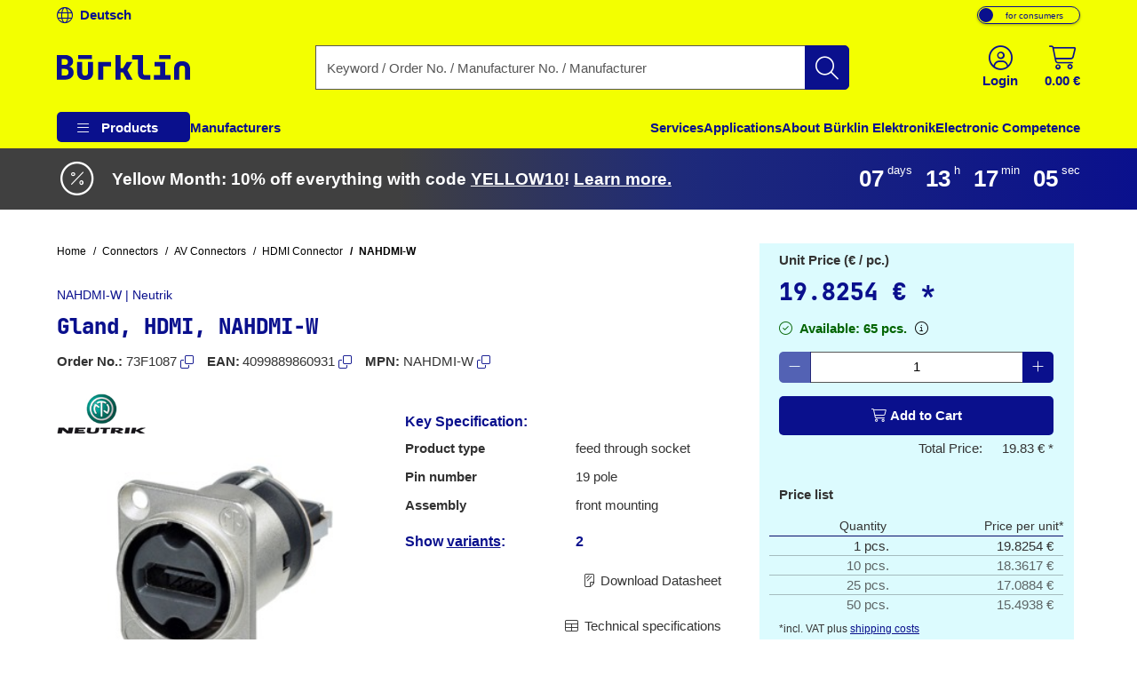

--- FILE ---
content_type: application/javascript; charset=UTF-8
request_url: https://www.buerklin.com/cdn-cgi/challenge-platform/scripts/jsd/main.js
body_size: 4428
content:
window._cf_chl_opt={uTFG0:'g'};~function(E2,v,R,l,a,Y,W,h){E2=T,function(Z,k,EH,E1,z,n){for(EH={Z:235,k:255,z:281,n:293,K:273,X:302,j:339,C:320,c:321,I:288,g:304},E1=T,z=Z();!![];)try{if(n=-parseInt(E1(EH.Z))/1+parseInt(E1(EH.k))/2+-parseInt(E1(EH.z))/3*(parseInt(E1(EH.n))/4)+parseInt(E1(EH.K))/5*(-parseInt(E1(EH.X))/6)+parseInt(E1(EH.j))/7*(parseInt(E1(EH.C))/8)+parseInt(E1(EH.c))/9+parseInt(E1(EH.I))/10*(parseInt(E1(EH.g))/11),k===n)break;else z.push(z.shift())}catch(K){z.push(z.shift())}}(E,488791),v=this||self,R=v[E2(272)],l={},l[E2(264)]='o',l[E2(251)]='s',l[E2(280)]='u',l[E2(315)]='z',l[E2(284)]='n',l[E2(276)]='I',l[E2(325)]='b',a=l,v[E2(327)]=function(Z,z,K,X,EC,Ej,EX,Ek,C,I,g,M,G,s){if(EC={Z:254,k:303,z:286,n:254,K:303,X:282,j:350,C:294,c:350,I:331,g:311,M:234,G:260,s:330},Ej={Z:322,k:234,z:299},EX={Z:287,k:241,z:270,n:233},Ek=E2,z===null||void 0===z)return X;for(C=L(z),Z[Ek(EC.Z)][Ek(EC.k)]&&(C=C[Ek(EC.z)](Z[Ek(EC.n)][Ek(EC.K)](z))),C=Z[Ek(EC.X)][Ek(EC.j)]&&Z[Ek(EC.C)]?Z[Ek(EC.X)][Ek(EC.c)](new Z[(Ek(EC.C))](C)):function(B,Ez,Q){for(Ez=Ek,B[Ez(Ej.Z)](),Q=0;Q<B[Ez(Ej.k)];B[Q+1]===B[Q]?B[Ez(Ej.z)](Q+1,1):Q+=1);return B}(C),I='nAsAaAb'.split('A'),I=I[Ek(EC.I)][Ek(EC.g)](I),g=0;g<C[Ek(EC.M)];M=C[g],G=H(Z,z,M),I(G)?(s='s'===G&&!Z[Ek(EC.G)](z[M]),Ek(EC.s)===K+M?j(K+M,G):s||j(K+M,z[M])):j(K+M,G),g++);return X;function j(B,Q,EZ){EZ=T,Object[EZ(EX.Z)][EZ(EX.k)][EZ(EX.z)](X,Q)||(X[Q]=[]),X[Q][EZ(EX.n)](B)}},Y=E2(323)[E2(344)](';'),W=Y[E2(331)][E2(311)](Y),v[E2(316)]=function(Z,k,EI,Ef,z,n,K,X){for(EI={Z:249,k:234,z:234,n:253,K:233,X:248},Ef=E2,z=Object[Ef(EI.Z)](k),n=0;n<z[Ef(EI.k)];n++)if(K=z[n],'f'===K&&(K='N'),Z[K]){for(X=0;X<k[z[n]][Ef(EI.z)];-1===Z[K][Ef(EI.n)](k[z[n]][X])&&(W(k[z[n]][X])||Z[K][Ef(EI.K)]('o.'+k[z[n]][X])),X++);}else Z[K]=k[z[n]][Ef(EI.X)](function(j){return'o.'+j})},h=function(EQ,EB,Eb,Es,ER,k,z,n){return EQ={Z:252,k:238},EB={Z:346,k:346,z:346,n:233,K:346,X:346,j:308,C:346,c:244,I:233},Eb={Z:234},Es={Z:234,k:244,z:287,n:241,K:270,X:287,j:241,C:287,c:241,I:270,g:328,M:233,G:328,s:233,e:328,b:233,B:346,Q:233,D:346,x:287,d:241,A:270,m:233,F:328,i:233,o:346,E0:233,Ee:308},ER=E2,k=String[ER(EQ.Z)],z={'h':function(K,EM){return EM={Z:324,k:244},K==null?'':z.g(K,6,function(X,Ew){return Ew=T,Ew(EM.Z)[Ew(EM.k)](X)})},'g':function(K,X,j,ES,C,I,M,G,s,B,Q,D,x,A,F,i,o,E0){if(ES=ER,K==null)return'';for(I={},M={},G='',s=2,B=3,Q=2,D=[],x=0,A=0,F=0;F<K[ES(Es.Z)];F+=1)if(i=K[ES(Es.k)](F),Object[ES(Es.z)][ES(Es.n)][ES(Es.K)](I,i)||(I[i]=B++,M[i]=!0),o=G+i,Object[ES(Es.X)][ES(Es.j)][ES(Es.K)](I,o))G=o;else{if(Object[ES(Es.C)][ES(Es.c)][ES(Es.I)](M,G)){if(256>G[ES(Es.g)](0)){for(C=0;C<Q;x<<=1,X-1==A?(A=0,D[ES(Es.M)](j(x)),x=0):A++,C++);for(E0=G[ES(Es.G)](0),C=0;8>C;x=E0&1|x<<1,X-1==A?(A=0,D[ES(Es.s)](j(x)),x=0):A++,E0>>=1,C++);}else{for(E0=1,C=0;C<Q;x=x<<1|E0,X-1==A?(A=0,D[ES(Es.M)](j(x)),x=0):A++,E0=0,C++);for(E0=G[ES(Es.e)](0),C=0;16>C;x=x<<1.29|1.19&E0,X-1==A?(A=0,D[ES(Es.b)](j(x)),x=0):A++,E0>>=1,C++);}s--,0==s&&(s=Math[ES(Es.B)](2,Q),Q++),delete M[G]}else for(E0=I[G],C=0;C<Q;x=x<<1.11|E0&1,X-1==A?(A=0,D[ES(Es.Q)](j(x)),x=0):A++,E0>>=1,C++);G=(s--,s==0&&(s=Math[ES(Es.D)](2,Q),Q++),I[o]=B++,String(i))}if(''!==G){if(Object[ES(Es.x)][ES(Es.d)][ES(Es.A)](M,G)){if(256>G[ES(Es.G)](0)){for(C=0;C<Q;x<<=1,X-1==A?(A=0,D[ES(Es.m)](j(x)),x=0):A++,C++);for(E0=G[ES(Es.F)](0),C=0;8>C;x=1.15&E0|x<<1,X-1==A?(A=0,D[ES(Es.m)](j(x)),x=0):A++,E0>>=1,C++);}else{for(E0=1,C=0;C<Q;x=x<<1.46|E0,A==X-1?(A=0,D[ES(Es.m)](j(x)),x=0):A++,E0=0,C++);for(E0=G[ES(Es.G)](0),C=0;16>C;x=x<<1|1.85&E0,A==X-1?(A=0,D[ES(Es.i)](j(x)),x=0):A++,E0>>=1,C++);}s--,0==s&&(s=Math[ES(Es.o)](2,Q),Q++),delete M[G]}else for(E0=I[G],C=0;C<Q;x=E0&1.73|x<<1,X-1==A?(A=0,D[ES(Es.b)](j(x)),x=0):A++,E0>>=1,C++);s--,s==0&&Q++}for(E0=2,C=0;C<Q;x=x<<1.97|E0&1,A==X-1?(A=0,D[ES(Es.E0)](j(x)),x=0):A++,E0>>=1,C++);for(;;)if(x<<=1,A==X-1){D[ES(Es.Q)](j(x));break}else A++;return D[ES(Es.Ee)]('')},'j':function(K,Ee,EN){return Ee={Z:328},EN=ER,null==K?'':K==''?null:z.i(K[EN(Eb.Z)],32768,function(X,Ey){return Ey=EN,K[Ey(Ee.Z)](X)})},'i':function(K,X,j,EP,C,I,M,G,s,B,Q,D,x,A,F,i,E0,o){for(EP=ER,C=[],I=4,M=4,G=3,s=[],D=j(0),x=X,A=1,B=0;3>B;C[B]=B,B+=1);for(F=0,i=Math[EP(EB.Z)](2,2),Q=1;i!=Q;o=D&x,x>>=1,0==x&&(x=X,D=j(A++)),F|=Q*(0<o?1:0),Q<<=1);switch(F){case 0:for(F=0,i=Math[EP(EB.k)](2,8),Q=1;i!=Q;o=x&D,x>>=1,0==x&&(x=X,D=j(A++)),F|=Q*(0<o?1:0),Q<<=1);E0=k(F);break;case 1:for(F=0,i=Math[EP(EB.z)](2,16),Q=1;i!=Q;o=D&x,x>>=1,x==0&&(x=X,D=j(A++)),F|=(0<o?1:0)*Q,Q<<=1);E0=k(F);break;case 2:return''}for(B=C[3]=E0,s[EP(EB.n)](E0);;){if(A>K)return'';for(F=0,i=Math[EP(EB.z)](2,G),Q=1;Q!=i;o=D&x,x>>=1,0==x&&(x=X,D=j(A++)),F|=Q*(0<o?1:0),Q<<=1);switch(E0=F){case 0:for(F=0,i=Math[EP(EB.K)](2,8),Q=1;i!=Q;o=x&D,x>>=1,x==0&&(x=X,D=j(A++)),F|=Q*(0<o?1:0),Q<<=1);C[M++]=k(F),E0=M-1,I--;break;case 1:for(F=0,i=Math[EP(EB.X)](2,16),Q=1;i!=Q;o=D&x,x>>=1,x==0&&(x=X,D=j(A++)),F|=Q*(0<o?1:0),Q<<=1);C[M++]=k(F),E0=M-1,I--;break;case 2:return s[EP(EB.j)]('')}if(0==I&&(I=Math[EP(EB.C)](2,G),G++),C[E0])E0=C[E0];else if(M===E0)E0=B+B[EP(EB.c)](0);else return null;s[EP(EB.I)](E0),C[M++]=B+E0[EP(EB.c)](0),I--,B=E0,0==I&&(I=Math[EP(EB.K)](2,G),G++)}}},n={},n[ER(EQ.k)]=z.h,n}(),O();function L(Z,EK,ET,k){for(EK={Z:286,k:249,z:239},ET=E2,k=[];null!==Z;k=k[ET(EK.Z)](Object[ET(EK.k)](Z)),Z=Object[ET(EK.z)](Z));return k}function U(z,n,EF,EJ,K,X,j){if(EF={Z:335,k:313,z:310,n:250,K:266,X:274,j:310,C:237,c:307,I:250,g:266,M:242,G:319,s:237,e:307},EJ=E2,K=EJ(EF.Z),!z[EJ(EF.k)])return;n===EJ(EF.z)?(X={},X[EJ(EF.n)]=K,X[EJ(EF.K)]=z.r,X[EJ(EF.X)]=EJ(EF.j),v[EJ(EF.C)][EJ(EF.c)](X,'*')):(j={},j[EJ(EF.I)]=K,j[EJ(EF.g)]=z.r,j[EJ(EF.X)]=EJ(EF.M),j[EJ(EF.G)]=n,v[EJ(EF.s)][EJ(EF.e)](j,'*'))}function P(n,K,EO,E9,X,j,C,c,I,g,M,G){if(EO={Z:301,k:242,z:285,n:343,K:262,X:342,j:298,C:279,c:240,I:246,g:292,M:278,G:269,s:345,e:333,b:258,B:262,Q:296,D:329,x:317,d:289,A:262,m:297,F:263,i:290,o:250,E0:309,EU:236,Eq:238},E9=E2,!S(.01))return![];j=(X={},X[E9(EO.Z)]=n,X[E9(EO.k)]=K,X);try{C=v[E9(EO.z)],c=E9(EO.n)+v[E9(EO.K)][E9(EO.X)]+E9(EO.j)+C.r+E9(EO.C),I=new v[(E9(EO.c))](),I[E9(EO.I)](E9(EO.g),c),I[E9(EO.M)]=2500,I[E9(EO.G)]=function(){},g={},g[E9(EO.s)]=v[E9(EO.K)][E9(EO.e)],g[E9(EO.b)]=v[E9(EO.B)][E9(EO.Q)],g[E9(EO.D)]=v[E9(EO.B)][E9(EO.x)],g[E9(EO.d)]=v[E9(EO.A)][E9(EO.m)],M=g,G={},G[E9(EO.F)]=j,G[E9(EO.i)]=M,G[E9(EO.o)]=E9(EO.E0),I[E9(EO.EU)](h[E9(EO.Eq)](G))}catch(s){}}function V(Eg,Ev,z,n,K,X,j){Ev=(Eg={Z:348,k:245,z:347,n:243,K:277,X:275,j:271,C:338,c:295,I:332,g:306,M:300},E2);try{return z=R[Ev(Eg.Z)](Ev(Eg.k)),z[Ev(Eg.z)]=Ev(Eg.n),z[Ev(Eg.K)]='-1',R[Ev(Eg.X)][Ev(Eg.j)](z),n=z[Ev(Eg.C)],K={},K=KZfL4(n,n,'',K),K=KZfL4(n,n[Ev(Eg.c)]||n[Ev(Eg.I)],'n.',K),K=KZfL4(n,z[Ev(Eg.g)],'d.',K),R[Ev(Eg.X)][Ev(Eg.M)](z),X={},X.r=K,X.e=null,X}catch(C){return j={},j.r={},j.e=C,j}}function y(Z,k,Eh,EV,Et,EW,E5,z,n){Eh={Z:285,k:240,z:246,n:292,K:343,X:262,j:342,C:261,c:313,I:278,g:269,M:318,G:326,s:236,e:238,b:336},EV={Z:256},Et={Z:247,k:247,z:310,n:351,K:247},EW={Z:278},E5=E2,z=v[E5(Eh.Z)],n=new v[(E5(Eh.k))](),n[E5(Eh.z)](E5(Eh.n),E5(Eh.K)+v[E5(Eh.X)][E5(Eh.j)]+E5(Eh.C)+z.r),z[E5(Eh.c)]&&(n[E5(Eh.I)]=5e3,n[E5(Eh.g)]=function(E6){E6=E5,k(E6(EW.Z))}),n[E5(Eh.M)]=function(E7){E7=E5,n[E7(Et.Z)]>=200&&n[E7(Et.k)]<300?k(E7(Et.z)):k(E7(Et.n)+n[E7(Et.K)])},n[E5(Eh.G)]=function(E8){E8=E5,k(E8(EV.Z))},n[E5(Eh.s)](h[E5(Eh.e)](JSON[E5(Eh.b)](Z)))}function J(Z,k,EU,EE){return EU={Z:259,k:259,z:287,n:291,K:270,X:253,j:312},EE=E2,k instanceof Z[EE(EU.Z)]&&0<Z[EE(EU.k)][EE(EU.z)][EE(EU.n)][EE(EU.K)](k)[EE(EU.X)](EE(EU.j))}function S(Z,EL,E3){return EL={Z:341},E3=E2,Math[E3(EL.Z)]()>Z}function T(u,Z,k){return k=E(),T=function(z,f,v){return z=z-233,v=k[z],v},T(u,Z)}function O(Em,EA,Ex,Er,Z,k,z,n,K){if(Em={Z:285,k:313,z:340,n:265,K:349,X:334,j:305},EA={Z:340,k:265,z:305},Ex={Z:314},Er=E2,Z=v[Er(Em.Z)],!Z)return;if(!N())return;(k=![],z=Z[Er(Em.k)]===!![],n=function(El,X){(El=Er,!k)&&(k=!![],X=V(),y(X.r,function(j){U(Z,j)}),X.e&&P(El(Ex.Z),X.e))},R[Er(Em.z)]!==Er(Em.n))?n():v[Er(Em.K)]?R[Er(Em.K)](Er(Em.X),n):(K=R[Er(Em.j)]||function(){},R[Er(Em.j)]=function(Ea){Ea=Er,K(),R[Ea(EA.Z)]!==Ea(EA.k)&&(R[Ea(EA.z)]=K,n())})}function N(EY,E4,Z,k,z,n){return EY={Z:285,k:268,z:268,n:283},E4=E2,Z=v[E4(EY.Z)],k=3600,z=Math[E4(EY.k)](+atob(Z.t)),n=Math[E4(EY.z)](Date[E4(EY.n)]()/1e3),n-z>k?![]:!![]}function E(Ei){return Ei='isArray,chlApiUrl,Function,isNaN,/jsd/r/0.6941463163152858:1762680863:reScGevcH3Umq7R0bJguQFbdqgonHeciNyU0fuaMK8Y/,_cf_chl_opt,errorInfoObject,object,loading,sid,function,floor,ontimeout,call,appendChild,document,16715fdxYJA,event,body,bigint,tabIndex,timeout,/invisible/jsd,undefined,834auKRCB,Array,now,number,__CF$cv$params,concat,prototype,70rxBfpv,chlApiClientVersion,chctx,toString,POST,12724MDjWgp,Set,clientInformation,fvZZm6,XOMn3,/b/ov1/0.6941463163152858:1762680863:reScGevcH3Umq7R0bJguQFbdqgonHeciNyU0fuaMK8Y/,splice,removeChild,msg,1656AwhZow,getOwnPropertyNames,2424961ueUYze,onreadystatechange,contentDocument,postMessage,join,jsd,success,bind,[native code],api,error on cf_chl_props,symbol,nZlNH7,QKbrq5,onload,detail,8iJPzGh,4439763GREoKp,sort,_cf_chl_opt;KNEqH2;URvKb1;fYyPt8;iYSva3;PFUFS5;PVOaD4;cTQlY3;UqXk5;KNBj1;ufnVg7;CGIa2;tyhN0;hqRub8;KZfL4;nZlNH7;Wffcb8;gGaE6,pi2Ovs4$mWbqSG1UPlgQZRa0-Eo9VDcJAy5tHkX+7K3zLCBxujnMI6FTrNdYf8hwe,boolean,onerror,KZfL4,charCodeAt,chlApiRumWidgetAgeMs,d.cookie,includes,navigator,OOUF6,DOMContentLoaded,cloudflare-invisible,stringify,catch,contentWindow,1944502rtfURP,readyState,random,uTFG0,/cdn-cgi/challenge-platform/h/,split,chlApiSitekey,pow,style,createElement,addEventListener,from,http-code:,push,length,201556WcBHWi,send,parent,CpSGSKMtXm,getPrototypeOf,XMLHttpRequest,hasOwnProperty,error,display: none,charAt,iframe,open,status,map,keys,source,string,fromCharCode,indexOf,Object,366166aBYzNG,xhr-error'.split(','),E=function(){return Ei},E()}function H(Z,k,z,En,Eu,n){Eu=(En={Z:337,k:282,z:257,n:267},E2);try{return k[z][Eu(En.Z)](function(){}),'p'}catch(K){}try{if(k[z]==null)return k[z]===void 0?'u':'x'}catch(X){return'i'}return Z[Eu(En.k)][Eu(En.z)](k[z])?'a':k[z]===Z[Eu(En.k)]?'p5':!0===k[z]?'T':k[z]===!1?'F':(n=typeof k[z],Eu(En.n)==n?J(Z,k[z])?'N':'f':a[n]||'?')}}()

--- FILE ---
content_type: text/javascript
request_url: https://www.buerklin.com/js/v2/pdp.bundle-c1352ed62df43bead393af8fb5018423.js
body_size: 10744
content:
(()=>{"use strict";var e,t={9042:(e,t,r)=>{r.d(t,{h:()=>l});var n=r(2262),i=r(3811),a=r(2477),o=function(e,t,r,n){return new(r||(r=Promise))((function(i,a){function o(e){try{s(n.next(e))}catch(e){a(e)}}function c(e){try{s(n.throw(e))}catch(e){a(e)}}function s(e){var t;e.done?i(e.value):(t=e.value,t instanceof r?t:new r((function(e){e(t)}))).then(o,c)}s((n=n.apply(e,t||[])).next())}))},c=function(e,t){var r,n,i,a,o={label:0,sent:function(){if(1&i[0])throw i[1];return i[1]},trys:[],ops:[]};return a={next:c(0),throw:c(1),return:c(2)},"function"==typeof Symbol&&(a[Symbol.iterator]=function(){return this}),a;function c(c){return function(s){return function(c){if(r)throw new TypeError("Generator is already executing.");for(;a&&(a=0,c[0]&&(o=0)),o;)try{if(r=1,n&&(i=2&c[0]?n.return:c[0]?n.throw||((i=n.return)&&i.call(n),0):n.next)&&!(i=i.call(n,c[1])).done)return i;switch(n=0,i&&(c=[2&c[0],i.value]),c[0]){case 0:case 1:i=c;break;case 4:return o.label++,{value:c[1],done:!1};case 5:o.label++,n=c[1],c=[0];continue;case 7:c=o.ops.pop(),o.trys.pop();continue;default:if(!((i=(i=o.trys).length>0&&i[i.length-1])||6!==c[0]&&2!==c[0])){o=0;continue}if(3===c[0]&&(!i||c[1]>i[0]&&c[1]<i[3])){o.label=c[1];break}if(6===c[0]&&o.label<i[1]){o.label=i[1],i=c;break}if(i&&o.label<i[2]){o.label=i[2],o.ops.push(c);break}i[2]&&o.ops.pop(),o.trys.pop();continue}c=t.call(e,o)}catch(e){c=[6,e],n=0}finally{r=i=0}if(5&c[0])throw c[1];return{value:c[0]?c[1]:void 0,done:!0}}([c,s])}}},s=i.t.getInstance(),l=(0,n.iH)({context:{lang:"de",b2b:!1,loggedIn:!1,user:null,freeShippingThreshold:null,freeShippingDisplayInfoEnabled:!1,promotions:null},iconSrc:{},contextInitialized:!1,billingAddressInitialized:!1,shippingAddressInitialized:!1,shippingMethodInitialized:!1,paymentMethodInitialized:!1,basketInitialized:!1,viewStateInitialized:!1,initializationError:!1,triggerBillingAddressFormReload:0,triggerBillingAddressFullReload:0,triggerShippingAddressReload:0,triggerShippingAddressFormReload:0,triggerShippingAddressFullReload:0,triggerShippingMethodReload:0,triggerPaymentMethodReload:0,billingAddress:null,billingAddressOpen:!1,billingAddressEditable:!1,billingAddressInProgress:!1,setBillingAddressOpen:function(e){e&&this._closeAll(),this.billingAddressOpen=e},shippingMethod:null,shippingMethodChangedByHostComponent:!1,selectableShippingMethods:null,shippingMethodOpen:!1,shippingMethodInProgress:!1,setShippingMethod:function(e,t){this.shippingMethodChangedByHostComponent=t,this.shippingMethod=e},setShippingMethodOpen:function(e){e&&this._closeAll(),this.shippingMethodOpen=e},shippingAddress:null,shippingAddressChangedByHostComponent:!1,shippingAddressOpen:!1,shippingAddressSameAsBillingAddress:!0,shippingAddressInProgress:!1,setShippingAddress:function(e,t){this.shippingAddressChangedByHostComponent=t,this.shippingAddress=e},setShippingAddressOpen:function(e){e&&this._closeAll(),this.shippingAddressOpen=e},paymentMethod:null,paymentMethodOpen:!1,paymentMethodInProgress:!1,paymentCvcVerifiedCards:[],setPaymentMethodOpen:function(e){e&&this._closeAll(),this.paymentMethodOpen=e},currentPaymentRequiresCvcVerification:function(){var e;if(l.value.paymentMethod&&s.isPaymentMethodCreditCard(l.value.paymentMethod)){var t=l.value.paymentMethod,r=null===(e=l.value.paymentMethod.paymentInstruments)||void 0===e?void 0:e[0];if(!l.value.paymentCvcVerifiedCards.includes(r.accountIdentifier)||s.isCvcExpired(t.hostedPaymentPageParameters,r.parameters))return!0}return!1},basketMetaDataOpen:!1,basketMetadataInProgress:!1,setBasketMetadataOpen:function(e){e&&this._closeAll(),this.basketMetaDataOpen=e},basketLineItemsOpen:!1,basketLineItemsInProgress:!1,setBasketLineItemsOpen:function(e){e&&this._closeAll(),this.basketLineItemsOpen=e},basket:null,couponCodeSubmitInProgress:!1,orderSubmitInProgress:!1,setContext:function(e){this.context.lang=e.languageCode,this.context.b2b=e.isB2b,this.context.loggedIn=e.isLoggedIn,this.context.promotions=e.promotions,this.context.freeShippingThreshold=e.freeShippingThreshold,this.context.freeShippingDisplayInfoEnabled=e.freeShippingDisplayInfoEnabled,this.context.user=e.user},initializeViewState:function(e){this.computeShippingAddressSameAsBillingAddress(),this.computeBillingAddressEditable(),e?this.setPaymentMethodOpen(!0):this.computeOpenState(),this.viewStateInitialized=!0},computeOpenState:function(){this.billingAddressOpen=!this.billingAddress,this.shippingMethodOpen=!this.billingAddressOpen&&!this.shippingMethod,this.shippingAddressOpen=!(this.shippingMethodOpen||this.billingAddressOpen||this.shippingAddressSameAsBillingAddress||this.shippingAddress),this.paymentMethodOpen=!this.billingAddressOpen&&!this.shippingMethodOpen&&!this.shippingAddressOpen&&(!this.paymentMethod||this.currentPaymentRequiresCvcVerification())},computeBillingAddressEditable:function(){this.billingAddressEditable=!this.context.loggedIn},computeShippingAddressSameAsBillingAddress:function(){var e,t,r=!0;(this.billingAddress||this.shippingAddress)&&(r=(null===(e=this.billingAddress)||void 0===e?void 0:e.id)===(null===(t=this.shippingAddress)||void 0===t?void 0:t.id)),this.shippingAddressSameAsBillingAddress=r},_closeAll:function(){this.billingAddressOpen=!1,this.shippingMethodOpen=!1,this.shippingAddressOpen=!1,this.paymentMethodOpen=!1,this.basketMetaDataOpen=!1,this.basketLineItemsOpen=!1},_handleAddressNotSavedPopup:function(){return o(this,void 0,void 0,(function(){return c(this,(function(e){switch(e.label){case 0:return[4,u()];case 1:return[2,e.sent()]}}))}))},isSectionOpen:function(){return this.billingAddressOpen||this.shippingMethodOpen||this.shippingAddressOpen||this.paymentMethodOpen||this.basketMetaDataOpen||this.basketLineItemsOpen}});function u(){return o(this,void 0,void 0,(function(){var e;return c(this,(function(t){switch(t.label){case 0:return[4,(e=a.u.getInstance()).initCheckoutAddressCancelModal()];case 1:return t.sent(),[4,e.showAddressNotSavedModal()];case 2:return[2,t.sent()]}}))}))}},6761:(e,t,r)=>{r.d(t,{k:()=>n});var n={}},7925:(e,t,r)=>{r.d(t,{u:()=>i});var n=r(1381),i=function(){function e(){this.httpClient=n.e.getInstance()}return e.getInstance=function(){return e.instance||(e.instance=new e),e.instance},e.prototype.getContext=function(){return this.httpClient.get("/api/v2/rest/checkout/context").then((function(e){return e.data}))},e.prototype.getBillingAddress=function(){return this.httpClient.get("/api/v2/rest/checkout/address/billing").then((function(e){return e.data}))},e.prototype.createBillingAddress=function(e){return this.httpClient.post("/api/v2/rest/checkout/address/billing",e).then((function(e){return e.data}))},e.prototype.setBillingAddress=function(e){return this.httpClient.put("/api/v2/rest/checkout/address/billing/".concat(e)).then((function(e){return e.data}))},e.prototype.deleteBillingAddress=function(e){return null},e.prototype.getBillingAddressFormData=function(){return this.httpClient.get("/api/v2/rest/checkout/address/billing/form").then((function(e){return e.data}))},e.prototype.getShippingAddress=function(){return this.httpClient.get("/api/v2/rest/checkout/address/shipping").then((function(e){return e.data}))},e.prototype.createShippingAddress=function(e){return this.httpClient.post("/api/v2/rest/checkout/address/shipping",e).then((function(e){return e.data}))},e.prototype.setShippingAddress=function(e){return this.httpClient.put("/api/v2/rest/checkout/address/shipping/".concat(e)).then((function(e){return e.data}))},e.prototype.deleteShippingAddress=function(e){return null},e.prototype.getShippingAddressFormData=function(){return this.httpClient.get("/api/v2/rest/checkout/address/shipping/form").then((function(e){return e.data}))},e.prototype.getShippingMethod=function(){return this.httpClient.get("/api/v2/rest/checkout/shipping/").then((function(e){return e.data}))},e.prototype.updateShippingMethod=function(e,t){return void 0===t&&(t={}),this.httpClient.put("/api/v2/rest/checkout/shipping/".concat(e),t).then((function(e){return e.data}))},e.prototype.getShippingMethodFormData=function(){return this.httpClient.get("/api/v2/rest/checkout/shipping/form").then((function(e){return e.data}))},e.prototype.getPaymentMethod=function(){return this.httpClient.get("/api/v2/rest/checkout/payment/").then((function(e){return e.data}))},e.prototype.createPaymentMethod=function(e){return this.httpClient.post("/api/v2/rest/checkout/payment",e).then((function(e){return e.data}))},e.prototype.updatePaymentMethod=function(e){return this.httpClient.patch("/api/v2/rest/checkout/payment",e).then((function(e){return e.data}))},e.prototype.setPaymentMethod=function(e){return this.httpClient.put("/api/v2/rest/checkout/payment/".concat(e)).then((function(e){return e.data}))},e.prototype.deletePaymentMethod=function(e){return this.httpClient.delete("/api/v2/rest/checkout/payment/".concat(e)).then((function(e){return e.data}))},e.prototype.getPaymentMethodFormData=function(){return this.httpClient.get("/api/v2/rest/checkout/payment/form").then((function(e){return e.data}))},e.prototype.submitOrder=function(){return this.httpClient.post("/api/v2/rest/checkout/order").then((function(e){return e.data}))},e}()},3811:(e,t,r)=>{r.d(t,{t:()=>s});var n=function(){function e(){}return e.CC_SERVICE_ID="Concardis_CreditCard",e.PAYPAL_SERVICE_ID="Concardis_PayPal",e.INVOICE_SERVICE_ID="ISH_INVOICE",e.DIRECT_DEBIT_SERVICE_ID="BRKLN_DEBIT_TRANSFER",e.CASH_ON_DELIVERY_SERVICE_ID="ISH_CASH_ON_DELIVERY",e.ISH_CASH_IN_ADVANCE="ISH_CASH_IN_ADVANCE",e}(),i=r(6761),a=function(){function e(){}return e.getInstance=function(){return e.instance||(e.instance=new e),e.instance},e.prototype.getErrorMessages=function(e){var t,r,n,i,a={type:"ConcardisError"};if(!e)return a;if("string"!=typeof e.message&&e.message.properties){var o=e.message.properties.find((function(e){return"cardNumber"===e.key}));if(o){var c=e.message.properties.filter((function(e){return"cardNumber"===e.key}));c.length>1&&(o=c.filter((function(e){return 4126!==e.code}))[0]),a.cardNumberMsgKey=this.getErrorMessageKey(o.code,"credit_card","number",o.message)}var s=null===(t=e.message.properties)||void 0===t?void 0:t.find((function(e){return"verification"===e.key}));(null==s?void 0:s.code)&&(a.cvcMsgKey=this.getErrorMessageKey(s.code,"credit_card","cvc",s.message));var l=null===(r=e.message.properties)||void 0===r?void 0:r.find((function(e){return"expiryMonth"===e.key}));(null==l?void 0:l.code)&&(4121===l.code?a.expiryMonthMsgKey=this.getErrorMessageKey(l.code,"credit_card","expiryMonth",l.message):a.expiryDateMsgKey=this.getErrorMessageKey(l.code,"credit_card","expiryMonth",l.message));var u=null===(n=e.message.properties)||void 0===n?void 0:n.find((function(e){return"expiryYear"===e.key}));(null==u?void 0:u.code)&&(a.expiryYearMsgKey=this.getErrorMessageKey(u.code,"credit_card","expiryYear",u.message))}else"string"==typeof e.message&&((null===(i=e.errors)||void 0===i?void 0:i.length)&&25004===e.errors[0].code?a.cvcMsgKey=this.getErrorMessageKey(25004,"credit_card","brand",e.errors[0].message):a.generalMessage=e.message);return a},e.prototype.getErrorMessageKey=function(e,t,r,n){var i;switch(e){case 4121:case 4122:i="checkout.".concat(t,".").concat(r,".error.default");break;case 4123:i="checkout.".concat(t,".").concat(r,".error.notNumber");break;case 4124:i="checkout.".concat(t,".").concat(r,".error.notAlphanumeric");break;case 4126:i="checkout.".concat(t,".").concat(r,".error.length");break;case 4127:i="checkout.".concat(t,".").concat(r,".error.invalid");break;case 4128:i="checkout.".concat(t,".").concat(r,".error.length");break;case 4129:i="checkout.".concat(t,".").concat(r,".error.invalid");break;case 41213:i="checkout.".concat(t,".").concat(r,".error.countryNotSupported");break;case 41214:i="checkout.".concat(t,".").concat(r,".error.length");break;case 41215:i="checkout.".concat(t,".").concat(r,".error.invalid");break;case 41216:i="checkout.".concat(t,".").concat(r,".error.length");break;case 41217:i="checkout.".concat(t,".").concat(r,".error.countryNotSupported");break;case 25004:i="checkout.".concat(t,".").concat(r,".error.invalid");break;default:i=n}return i},e}(),o=r(7925),c=r(5551),s=function(){function e(){this.registeredScripts=[],this.i18n=i.k.get,this.log=c.Y.getInstance(),this.concardisErrorHandler=a.getInstance(),this.checkoutApiService=o.u.getInstance()}return e.getInstance=function(){return e.instance||(e.instance=new e),e.instance},e.prototype.isPaymentMethodCreditCard=function(e){var t;return(null===(t=null==e?void 0:e.serviceId)||void 0===t?void 0:t.toLowerCase())===n.CC_SERVICE_ID.toLowerCase()},e.prototype.isPaymentMethodPayPal=function(e){var t;return(null===(t=null==e?void 0:e.serviceId)||void 0===t?void 0:t.toLowerCase())===n.PAYPAL_SERVICE_ID.toLowerCase()},e.prototype.isPaymentMethodInvoice=function(e){var t;return(null===(t=null==e?void 0:e.serviceId)||void 0===t?void 0:t.toLowerCase())===n.INVOICE_SERVICE_ID.toLowerCase()},e.prototype.isPaymentMethodDirectDebit=function(e){var t;return(null===(t=null==e?void 0:e.serviceId)||void 0===t?void 0:t.toLowerCase())===n.DIRECT_DEBIT_SERVICE_ID.toLowerCase()},e.prototype.isPaymentMethodCashOnDelivery=function(e){var t;return(null===(t=null==e?void 0:e.serviceId)||void 0===t?void 0:t.toLowerCase())===n.CASH_ON_DELIVERY_SERVICE_ID.toLowerCase()},e.prototype.isPaymentMethodCashInAdvance=function(e){var t;return(null===(t=null==e?void 0:e.serviceId)||void 0===t?void 0:t.toLowerCase())===n.ISH_CASH_IN_ADVANCE.toLowerCase()},e.prototype.initConcardisPayEngine=function(e){var t=e.find((function(e){return"ConcardisPaymentService.Environment"===e.name})).value,r=this.getConcardisUrl(t);this.loadConcardisPayEngine(r).then((function(){var t=e.find((function(e){return"ConcardisPaymentService.MerchantID"===e.name})).value;PayEngine.setPublishableKey(t)}))},e.prototype.initCreditCardCreationIframes=function(e,t,r){var n=this;return new Promise((function(i){var a=r.find((function(e){return"ConcardisPaymentService.CreditCardStyleId"===e.name})).value,o=r.find((function(e){return"ConcardisPaymentService.CVCStyleId"===e.name})).value;PayEngine.iframesInit(e,t,{cardNumberStyle:a,verificationStyle:o},(function(e,t){return n.iframeInitCallback(i,e,t)}))}))},e.prototype.getConcardisUrl=function(e){return"LIVE"===e?"https://pp.payengine.de/bridge/1.0/payengine.min.js":"https://pptest.payengine.de/bridge/1.0/payengine.min.js"},e.prototype.loadConcardisPayEngine=function(e){var t=this;return new Promise((function(r,n){var i=t.registeredScripts.find((function(t){return t.src===e}));if(i||(i={src:e,loaded:!1},t.registeredScripts.push(i)),i&&i.loaded)r();else{var a=document.createElement("script");a.type="text/javascript",a.src=i.src,a.async=!0,a.onload=function(){i.loaded=!0,r()},a.onerror=function(){console.error("Could not load script ".concat(i.src)),n()},document.getElementsByTagName("body")[0].appendChild(a)}}))},e.prototype.iframeInitCallback=function(e,t,r){t?(console.error("Could not load credit card payment iFrame.",t,r),this.iframeLoadErrorMessage=t.error,e({type:"ConcardisError",generalMessage:t.error})):e({type:"ConcardisIframeReference",creditCardIframeName:r.creditCardIframeName,verificationIframeName:r.verificationIframeName})},e.prototype.createCreditCardConcardis=function(e,t,r){var n=this;return new Promise((function(i){var a={expiryMonth:t,expiryYear:r};PayEngine.iframesCreatePaymentInstrument(e,a,null,(function(e,t){n.log.info("Concardis Credit Card Error: ",e),e?i(n.concardisErrorHandler.getErrorMessages(e)):(t.type="ConcardisCreateCreditCardResultResponse",i(t))}))}))},e.prototype.createCreditCardIcm=function(e,t,r){var n={id:t.paymentInstrumentId,name:e.id,parameters:[{name:"paymentInstrumentId",value:t.paymentInstrumentId},{name:"maskedCardNumber",value:t.attributes.cardNumber},{name:"cardType",value:t.attributes.brand},{name:"expirationDate",value:"".concat(t.attributes.expiryMonth,"/").concat(t.attributes.expiryYear)},{name:"cvcLastUpdated",value:(new Date).toISOString()},{name:"token",value:t.paymentInstrumentId}]};console.info("Saving new Payment Instrument to ICM: ",n);var i=null,a=null;if(e.saveAllowed&&r){var o=n.parameters.map((function(e){return{key:e.name,property:e.value}}));i={name:n.name,parameters:o}}else a={paymentMethod:n.name,parameters:n.parameters};return this.checkoutApiService.createPaymentMethod({customerPayment:i,basketPayment:a})},e.prototype.isCvcExpired=function(e,t){var r=e.find((function(e){return"intershop.payment.Concardis_CreditCard.cvcmaxage"===e.name})).value;this.log.info("CVC ValidityTimeInMinutes",r);var n=!0;if(t){var i=t.find((function(e){return"cvcLastUpdated"===e.name})).value;if(i){var a=i?i.toString():void 0;if(a){var o=new Date(a);(Date.now()-o.getTime())/6e4<=parseInt(r,10)&&(n=!1)}}}return n},e.prototype.verifyCvc=function(e,t){var r=this,n=e.find((function(e){return"token"===e.name})).value;return new Promise((function(i){PayEngine.verifyPaymentInstrument(n,t,(function(t){return r.verifyCvcCallback(i,e,t)}))}))},e.prototype.verifyCvcCallback=function(e,t,r){r||e({}),e(this.concardisErrorHandler.getErrorMessages(r))},e.prototype.updateCvcLastUpdateTime=function(e){var t=(new Date).toISOString(),r=e.parameters,n=e.id,i=e.urn;if(this.log.info("CVC Verified: ",e),null==i?void 0:i.includes("basket")){var a={id:n,parameters:[{name:"cvcLastUpdated",value:t}]};return this.log.info("CVC Update Basket: ",a),this.checkoutApiService.updatePaymentMethod({basketPayment:a})}var o=r.filter((function(e){return"paymentInstrumentId"!==e.name})).map((function(e){return{key:e.name,property:e.value}})),c=r.find((function(e){return"token"===e.name})).value;return o.push({key:"paymentInstrumentId",property:c}),o=o.map((function(e){return"cvcLastUpdated"===e.key?{key:e.key,property:t}:{key:e.key,property:e.property}})),a={id:n,name:e.paymentMethod,parameters:o},this.log.info("CVC Update Customer: ",a),this.checkoutApiService.updatePaymentMethod({customerPayment:a})},e}()},1860:(e,t,r)=>{r(6096);var n=r(825),i=r(4772),a=r(8421),o=r(6422),c=r(8126),s=r(8283),l=(r(686),r(8059)),u=r(2676),d=function(){function e(){}return e.postInit=function(){l.e.getInstance(),u.j.getInstance()},e}(),p=r(510),h=r(5052),f=r(1381),g=function(){function e(){}return e.getRepeats=function(e){for(var t=[],r=!1,n=0;n<e.length;n++)if(0!=n){var i=e.charAt(n);i==e.charAt(n-1)?(r?(t[t.length-1].size=t[t.length-1].size+1,t[t.length-1].endIndex=t[t.length-1].endIndex+1):t.push({character:i,startIndex:n-1,endIndex:n,size:2}),r=!0):r=!1}return t},e.getFractionDigits=function(e){var t=e.split(".");return t.length<2?"":t[1]},e.getFractionDigitsLength=function(e){var t=e.split(".");return t.length<2?0:t[1].length},e.exponentialFormat=function(e){try{var t=parseFloat(e).toExponential();return t.replace("e","x10<sup>")+"</sup>"}catch(t){return console.warn("Could not convert to exponential: ",e),e}},e.removeTrailingZeros=function(e){if(0===e.indexOf("."))return e;var t=(e=e.replace(/0+$/,"")).split(".");return""===t[1]?t[0]:e},e}(),m=r(9755),v=function(){function e(t){var r=this;this.GENERAL_PARAM_NAME_PREFIX="f.",this.FACET_PARAM_NAME_PREFIX="facet.",this.localizationService=p.o.getInstance(),this.httpClient=f.e.getInstance(),this.isSearchSeries=window.location.href.includes(this.localizationService.t("ROUTES.search.series")),this.initialParamsForReset=JSON.parse(h.P.get(e.SEARCH_SERIES_PARAMS_LOCAL_STORAGE_KEY))||{},this.currentUrlWithNewAppliedFilters=window.location.href,m((function(){t&&r.initCategoryFilter(),r.unselectFilter(),r.initializeAllFilterFeatures(),r.initAfterReloadFacetFilters(null),r.initChangeViewModeButtons(),e.initComponents(),d.postInit()}))}return e.prototype.initializeAllFilterFeatures=function(){this.initRecentProductsFilter(),this.initMultipleSelect(),this.initAvailableProductsFilter(),this.initFacetAttributeFilter(),this.initFilterReset(),this.initScrollbars(),this.initAggregateVariantsSwitch(),this.reorderAllFacetLists()},e.prototype.refreshFacetFilterSection=function(){var t=this;this.enterLoadingState();var r=this.currentUrlWithNewAppliedFiltersAsURL(),n=""===r.searchParams.toString();r.searchParams.append("renderFacetsOnly","true"),this.currentUrlWithNewAppliedFilters=a.x.stripPageSegmentFromUrl(r.toString()),this.loadSearchFilter(this.currentUrlWithNewAppliedFilters).then((function(r){var i=m("<div>").html(r),a=i.find("#payload-product-list-view").first(),o=i.find("#payload-product-grid-view").first(),c=i.find("#payload-product-table-view").first();a.length?m(".product-list-container").html(a.html()):o.length?m(".product-card-horizontal-scroll-mobile-only").html(o.html()):c.length&&m(".product-table-container").html(c.html());var s=i.find("#facet-content").first();s.length?t.initAfterReloadFacetFilters(s.html()):t.initAfterReloadFacetFilters(r);var l=i.find("#payload-serp-config").first();if(l.length){var u=l.children(),d=m("section.container-page-content-full-width").first();d.length&&d.empty().append(u)}var p=i.find("#payload-serp-footer").first();if(p.length){var h=p.children().first(),f=m(".serp-footer-bar").first();if(h.length&&f.length)f.replaceWith(h);else if(h.length){var g=m(".product-table-container, .product-list-container, .product-card-horizontal-scroll-mobile-only").filter(":visible").first();g.length&&g.after(h)}}t.updateUrlInBrowserWithoutReload(),e.initComponents(),n&&t.enableFilterNowResetAllContainer(),t.leaveLoadingState()})).catch((function(e){console.error("Could not load filter: ",e),t.leaveLoadingState()}))},e.prototype.initAfterReloadFacetFilters=function(e){m("#loading-spinner").hide(),e&&(m("#facet-content").html(e),this.initializeAllFilterFeatures()),m("#attribute-filter-section").attr("style",""),this.disableRecentAvailableOrSustainableProductFiltersIfNeeded()},e.prototype.loadSearchFilter=function(e){var t=this;return new Promise((function(r,n){var i=null==e?m("#attribute-filter-section").attr("src"):e;t.httpClient.get(i).then((function(e){r(e.data)})).catch((function(e){n(e)}))}))},e.prototype.initCategoryFilter=function(){var e=this;m(".category-filter").on("click",(function(t){if(e.elementsDisabled)return t.preventDefault(),void t.stopPropagation();e.enterLoadingState()})),m(".show-all-categories-button").on("click",(function(e){m(".category-hidden").removeClass("d-none"),m(e.currentTarget).parent().remove()}))},e.prototype.initManufacturerFilter=function(){this.handleDropDownSelection("#manufacturer-filter",this.GENERAL_PARAM_NAME_PREFIX)},e.prototype.initManufacturerSeriesFilter=function(){this.handleDropDownSelection("#manufacturer-series-filter",this.GENERAL_PARAM_NAME_PREFIX)},e.prototype.initRecentProductsFilter=function(){this.handleSingleValueCheckbox("#recent-products-checkbox")},e.prototype.initAvailableProductsFilter=function(){this.handleSingleValueCheckbox("#available-products-checkbox")},e.prototype.initSustainableProductsFilter=function(){this.handleSingleValueCheckbox("#sustainable-products-checkbox")},e.prototype.disableRecentAvailableOrSustainableProductFiltersIfNeeded=function(){m(document).ready((function(){"0"==m("#recent-products-checkbox").attr("count")&&m("#recent-products-checkbox").attr("disabled","disabled"),"0"==m("#available-products-checkbox").attr("count")&&m("#available-products-checkbox").attr("disabled","disabled"),"0"==m("#sustainable-products-checkbox").attr("count")&&m("#sustainable-products-checkbox").attr("disabled","disabled")}))},e.prototype.initFacetAttributeFilter=function(){var e=this;m(".facet-filter-search-input").on("keyup",(function(t){setTimeout((function(){var r=m(t.currentTarget),n=(r.val()||"").toLowerCase();"quantity"===r.data("facet-type")?e.handleQuantityFacetAttributeFilter(n,r):e.handleTextFacetAttributeFilter(r,(function(e){return e.includes(n)}))}),500)})),m(".facet-filter-search-apply-button").on("click",(function(t){var r=m(t.currentTarget),n=e.facetParamName(r.data("facet-name"));r.parents(".facet-attribute-col").find('input[type="checkbox"]').filter((function(e,t){return!t.parentElement.classList.contains("facet-attribute-facet-filter-item-no-match")})).map((function(e,t){return t.value})).get().forEach((function(t){return e.currentUrlWithNewAppliedFilters=a.x.appendQueryParamToURL(n,t,e.currentUrlWithNewAppliedFiltersAsURL()).toString()})),e.refreshFacetFilterSection()})),m(".facet-attribute-checkbox").on("change",(function(t){m(t.currentTarget),e.currentUrlWithNewAppliedFilters=a.x.truncateFacetFilterQueryParamsFromURL(e.currentUrlWithNewAppliedFiltersAsURL()).toString(),m(".facet-attribute-checkbox").each((function(t,r){var n=m(r);if(n.is(":checked")){var i=e.facetParamName(n.parents("form").attr("name")),o=n.val();e.currentUrlWithNewAppliedFilters=a.x.appendQueryParamToURL(i,o,e.currentUrlWithNewAppliedFiltersAsURL()).toString()}})),e.refreshFacetFilterSection()})),m(".facet-unit-switch").on("change",(function(e){var t=m(e.currentTarget),r=t.find(":selected").val(),n=t.find(":selected").text(),i=t.data("facet-name");m('form[name="'.concat(i,'"]')).find("label").each((function(e,t){var i=t.dataset.value.substring(0,t.dataset.value.indexOf(" ")),a=t.dataset.count,o=parseFloat(i)/parseFloat(r),c=g.removeTrailingZeros(o.toFixed(20)),s=g.getFractionDigits(c);if(g.getFractionDigitsLength(c)>8){var l=g.getRepeats(s),u=l[0],d=l[l.length-1];if(o>1||1==l.length&&(0!==u.startIndex||0===u.startIndex&&"0"!=u.character)||l.length>1&&(0!==u.startIndex||0===u.startIndex&&"0"!=u.character||d.size>2)||l.length>2){for(var p=void 0,h=0,f=l.reverse();h<f.length;h++){var m=f[h];if(m.size>3){p=m;break}}var v=p.startIndex+1;c=g.removeTrailingZeros(o.toFixed(v))}}var y=g.getRepeats(g.getFractionDigits(c));y.length>0&&"0"===(u=y[0]).character&&u.size>=7&&(c=g.exponentialFormat(c));var b="".concat(c," ").concat(n," (").concat(a,")");t.innerHTML=b,t.title=b,t.parentElement.children.item(0).setAttribute("data-in-client-search-value","".concat(c))}))}))},e.prototype.generalParamName=function(e){return"".concat(this.GENERAL_PARAM_NAME_PREFIX).concat(e)},e.prototype.facetParamName=function(e){return"".concat(this.FACET_PARAM_NAME_PREFIX).concat(e)},e.prototype.handleSingleValueCheckbox=function(e){var t=this;m(e).on("change",(function(e){var r=m(e.currentTarget),n=t.generalParamName(r.attr("name"));t.currentUrlWithNewAppliedFilters=r.is(":checked")?a.x.insertQueryParamAndReturnUrl(n,"true",t.currentUrlWithNewAppliedFiltersAsURL()).toString():a.x.removeQueryParamFromURL(n,t.currentUrlWithNewAppliedFiltersAsURL()).toString(),t.refreshFacetFilterSection()}))},e.prototype.unselectFilter=function(){var e=this;m(".multiselect-filter").on("select2:unselect",(function(t){var r=m(t.currentTarget),n="".concat(e.GENERAL_PARAM_NAME_PREFIX).concat(r.attr("name")),i=t.params.data.id;if(n.match(/^f\./))return e.currentUrlWithNewAppliedFilters=a.x.truncateQueryParamFromURL(n,i,e.currentUrlWithNewAppliedFiltersAsURL()).toString(),void e.refreshFacetFilterSection()}))},e.prototype.handleDropDownSelection=function(e,t){var r=this;m(e).on("select2:select",(function(e){var n=m(e.currentTarget),i="".concat(t).concat(n.attr("name")),o=r.currentUrlWithNewAppliedFiltersAsURL().search;n.find(":selected").each((function(e,t){var n=m(t).val();o.includes(r.replaceWhitespacesWithPlus(n))||(r.currentUrlWithNewAppliedFilters=a.x.appendQueryParamToURL(i,n,r.currentUrlWithNewAppliedFiltersAsURL()).toString())})),r.refreshFacetFilterSection()}))},e.prototype.initFilterNowButton=function(){var e=this,t=m("#filter-now-button");t.on("click",(function(t){a.x.goToNewSearch(e.currentUrlWithNewAppliedFiltersAsURL().searchParams.toString())})),t.on("keydown",(function(e){"Enter"===e.key&&(e.preventDefault(),e.currentTarget.click())})),m((function(){t.addClass("btn-pulse"),setTimeout((function(){t.removeClass("btn-pulse")}),3e3)}))},e.prototype.initFilterReset=function(){var t=this;if(this.isSearchSeries){var r=new URLSearchParams(this.currentUrlWithNewAppliedFiltersAsURL().searchParams.toString()),n=0;r.forEach((function(e,r){(r.match(/manufacturer_name/)||r.match(/series/)||r.match(/cf/))&&(t.initialParamsForReset[r]=e,n++)})),n>=2&&h.P.set(e.SEARCH_SERIES_PARAMS_LOCAL_STORAGE_KEY,JSON.stringify(this.initialParamsForReset))}m("#reset-all-filters-button").on("click",(function(e){var r=t.currentUrlWithNewAppliedFiltersAsURL();r.search="",t.currentUrlWithNewAppliedFilters=r.toString(),t.refreshFacetFilterSection()})),m("#reset-all-filters-button").on("keydown",(function(e){"Enter"===e.key&&(e.preventDefault(),e.currentTarget.click())})),m(".badge-filter-reset").on("click",(function(e){if(!t.elementsDisabled){var r=m(e.currentTarget),n=r.data("filter-reset-name"),i=r.data("filter-reset-value");t.currentUrlWithNewAppliedFilters=i?a.x.truncateQueryParamsFromURL(t.currentUrlWithNewAppliedFiltersAsURL(),n,i).toString():a.x.removeQueryParamFromURL(n,t.currentUrlWithNewAppliedFiltersAsURL()).toString(),t.refreshFacetFilterSection()}})),m(".badge-filter-reset").on("keydown",(function(e){"Enter"===e.key&&(e.preventDefault(),e.currentTarget.click())})),m("#manufacturer-filter").on("change",(function(e){for(var r=m(e.currentTarget).val(),n=t.currentUrlWithNewAppliedFiltersAsURL();n.searchParams.has("f.201_manufacturer_name");)n.searchParams.delete("f.201_manufacturer_name");r.forEach((function(e){n.searchParams.append("f.201_manufacturer_name",e)})),t.currentUrlWithNewAppliedFilters=n.toString(),t.refreshFacetFilterSection()})),m("#manufacturer-series-filter").on("change",(function(e){for(var r=m(e.currentTarget).val();t.currentUrlWithNewAppliedFiltersAsURL().searchParams.has("f.series");)t.currentUrlWithNewAppliedFilters=a.x.removeQueryParamFromURL("f.series",t.currentUrlWithNewAppliedFiltersAsURL()).toString();r.forEach((function(e){t.currentUrlWithNewAppliedFilters=a.x.appendQueryParamToURL("f.series",e,t.currentUrlWithNewAppliedFiltersAsURL()).toString()})),t.refreshFacetFilterSection()}))},e.initComponents=function(){new o.X,new c.c,new s.N},e.prototype.initScrollbars=function(){m(".sticky-scroll-container").each((function(e,t){var r=m(t),n=r.find(".sticky-scrollbar-header");if(n.length){var a=new i.Z(n.get(0),{}),o=r.find(".sticky-table-header"),c=new i.Z(o.get(0),{}),s=r.find(".product-list-scroller"),l=new i.Z(s.get(0),{});[n,o,s].forEach((function(e){e.find(".ps__thumb-x, .ps__thumb-y").attr("tabindex","-1").attr("aria-hidden","true")})),n.get(0).addEventListener("ps-scroll-x",(function(){var e=parseInt(a.scrollbarXRail.style.left,10);o.scrollLeft(e),c.update(),s.scrollLeft(e),l.update()}))}}))},e.prototype.initAggregateVariantsSwitch=function(){var e=this;m(document).off("change","#productAggregateSwitch"),m(document).on("change","#productAggregateSwitch",(function(t){var r=m(t.currentTarget).is(":checked").toString();e.enterLoadingState(),e.currentUrlWithNewAppliedFilters=a.x.removeQueryParamFromURL("cf",e.currentUrlWithNewAppliedFiltersAsURL()).toString(),e.currentUrlWithNewAppliedFilters=a.x.appendQueryParamToURL("cf",r,e.currentUrlWithNewAppliedFiltersAsURL()).toString(),e.refreshFacetFilterSection()}))},e.prototype.enterLoadingState=function(){this.disableElements()},e.prototype.leaveLoadingState=function(){this.enableElements()},e.prototype.disableElements=function(){this.elementsDisabled=!0,m(".category-filter, .badge-filter-reset").addClass("disabled"),m("#manufacturer-filter, #manufacturer-series-filter, #available-products-checkbox,  #sustainable-products-checkbox,  #recent-products-checkbox, .facet-attribute-checkbox").attr("disabled","true")},e.prototype.enableElements=function(){this.elementsDisabled=!1,m(".category-filter, .badge-filter-reset").removeClass("disabled"),m("#manufacturer-filter, #manufacturer-series-filter, #available-products-checkbox,  #sustainable-products-checkbox,  #recent-products-checkbox, .facet-attribute-checkbox").removeAttr("disabled")},e.prototype.handleQuantityFacetAttributeFilter=function(e,t){var r=this,n=e.split("..").filter((function(e){return e})).map((function(e){return parseFloat(e)})),i=t.attr("name");n.length<2?(this.hideFacetFilterApplyButton(i),this.handleTextFacetAttributeFilter(t,(function(t){return t.startsWith(e)}))):2===n.length&&n[0]<=n[1]&&this.findFacetFilterValueCheckbox(t,(function(e){r.showFacetFilterApplyButton(i);var t=parseFloat(e.getAttribute("data-in-client-search-value"));n[0]<=t&&t<=n[1]||e.checked?e.parentElement.classList.remove("facet-attribute-facet-filter-item-no-match"):e.parentElement.classList.add("facet-attribute-facet-filter-item-no-match")}))},e.prototype.handleTextFacetAttributeFilter=function(e,t){this.findFacetFilterValueCheckbox(e,(function(e){var r=e.getAttribute("data-in-client-search-value").toLowerCase();t(r)||e.checked?e.parentElement.classList.remove("facet-attribute-facet-filter-item-no-match"):e.parentElement.classList.add("facet-attribute-facet-filter-item-no-match")}))},e.prototype.findFacetFilterValueCheckbox=function(e,t){e.parents(".facet-attribute-col").find('input[type="checkbox"]').each((function(e,r){return t(r)}))},e.prototype.showFacetFilterApplyButton=function(e){m("#list-group-"+e).css({height:"120px"}),m("#facet-filter-apply-button-"+e).removeAttr("hidden")},e.prototype.hideFacetFilterApplyButton=function(e){m("#list-group-"+e).css({height:"160px"}),m("#facet-filter-apply-button-"+e).attr("hidden","true")},e.prototype.enableFilterNowResetAllContainer=function(){m("#filter-now-reset-all-container").removeClass("disabled")},e.prototype.initMultipleSelect=function(){m(document).ready((function(){m(".multiselect-filter").select2({placeholder:"en"===document.documentElement.lang?"Please select":"Bitte auswählen"})}))},e.prototype.initChangeViewModeButtons=function(){var e=this;m(document).off("click","a.product-list-grid-view-link:not(.active-link)"),m(document).on("click","a.product-list-grid-view-link:not(.active-link)",(function(t){t.preventDefault();var r=e.currentUrlWithNewAppliedFiltersAsURL();r.searchParams.delete("renderFacetsOnly"),r.searchParams.set("view","GRID"),a.x.goToNewSearch(r.searchParams.toString())})),m(document).off("keydown","a.product-list-grid-view-link:not(.active-link)"),m(document).on("keydown","a.product-list-grid-view-link:not(.active-link)",(function(e){"Enter"===e.key&&(e.preventDefault(),m(this).trigger("click"))})),m(document).off("click","a.product-list-list-view-link:not(.active-link)"),m(document).on("click","a.product-list-list-view-link:not(.active-link)",(function(t){t.preventDefault();var r=e.currentUrlWithNewAppliedFiltersAsURL();r.searchParams.delete("renderFacetsOnly"),r.searchParams.set("view","LIST"),a.x.goToNewSearch(r.searchParams.toString())})),m(document).off("keydown","a.product-list-list-view-link:not(.active-link)"),m(document).on("keydown","a.product-list-list-view-link:not(.active-link)",(function(e){"Enter"===e.key&&(e.preventDefault(),m(this).trigger("click"))}))},e.prototype.replaceWhitespacesWithPlus=function(e){return e.split(" ").join("+")},e.prototype.currentUrlWithNewAppliedFiltersAsURL=function(){var e=this.currentUrlWithNewAppliedFilters.startsWith("http")?"":window.location.origin;return new URL(e+this.currentUrlWithNewAppliedFilters)},e.prototype.updateUrlInBrowserWithoutReload=function(){var e=this.currentUrlWithNewAppliedFiltersAsURL();e.searchParams.delete("renderFacetsOnly"),window.history.replaceState({},document.title,e.toString())},e.prototype.reorderAllFacetLists=function(){var e=this;m(document).find("ul.facet-filter-ul").each((function(t,r){return e.reorderFacetList(r)}))},e.prototype.reorderFacetList=function(e){var t=Array.from(e.querySelectorAll("li.filter-item"));if(0!==t.length){var r=[],n=[];t.forEach((function(e){var t=e.querySelector("input.facet-attribute-checkbox");(null==t?void 0:t.checked)?r.push(e):n.push(e)}));var i=document.createDocumentFragment();r.forEach((function(e){return i.appendChild(e)})),n.forEach((function(e){return i.appendChild(e)})),e.appendChild(i)}},e.SEARCH_SERIES_PARAMS_LOCAL_STORAGE_KEY="_search_series_params",e}(),y=r(4706),b=r(873),A=r(6385),C=r(5169),S=r(310),k=r(6729),w=r.n(k),F=r(7003),I=r(8261),E=r(9755),P=function(e,t,r,n){return new(r||(r=Promise))((function(i,a){function o(e){try{s(n.next(e))}catch(e){a(e)}}function c(e){try{s(n.throw(e))}catch(e){a(e)}}function s(e){var t;e.done?i(e.value):(t=e.value,t instanceof r?t:new r((function(e){e(t)}))).then(o,c)}s((n=n.apply(e,t||[])).next())}))},x=function(e,t){var r,n,i,a,o={label:0,sent:function(){if(1&i[0])throw i[1];return i[1]},trys:[],ops:[]};return a={next:c(0),throw:c(1),return:c(2)},"function"==typeof Symbol&&(a[Symbol.iterator]=function(){return this}),a;function c(c){return function(s){return function(c){if(r)throw new TypeError("Generator is already executing.");for(;a&&(a=0,c[0]&&(o=0)),o;)try{if(r=1,n&&(i=2&c[0]?n.return:c[0]?n.throw||((i=n.return)&&i.call(n),0):n.next)&&!(i=i.call(n,c[1])).done)return i;switch(n=0,i&&(c=[2&c[0],i.value]),c[0]){case 0:case 1:i=c;break;case 4:return o.label++,{value:c[1],done:!1};case 5:o.label++,n=c[1],c=[0];continue;case 7:c=o.ops.pop(),o.trys.pop();continue;default:if(!((i=(i=o.trys).length>0&&i[i.length-1])||6!==c[0]&&2!==c[0])){o=0;continue}if(3===c[0]&&(!i||c[1]>i[0]&&c[1]<i[3])){o.label=c[1];break}if(6===c[0]&&o.label<i[1]){o.label=i[1],i=c;break}if(i&&o.label<i[2]){o.label=i[2],o.ops.push(c);break}i[2]&&o.ops.pop(),o.trys.pop();continue}c=t.call(e,o)}catch(e){c=[6,e],n=0}finally{r=i=0}if(5&c[0])throw c[1];return{value:c[0]?c[1]:void 0,done:!0}}([c,s])}}};new(function(){function e(){var t=this;this.http=f.e.getInstance(),this.loc=p.o.getInstance(),this.wishlistService=b.M.getInstance(),this.quoteService=A.P.getInstance(),this.alertService=I.c.getInstance(),E((function(){return P(t,void 0,void 0,(function(){return x(this,(function(t){switch(t.label){case 0:return this.initAddToCartButtonBlocked(),this.initProductTechnicalAttributes(),this.copyContent(),e.initHeaderNavComponent(),[4,this.wishlistService.initWishlistAdditionModal()];case 1:return t.sent(),[4,this.quoteService.initQuoteAdditionModal()];case 2:return t.sent(),e.initProductComponent(),this.initAddToWishlistComponent(),this.checkIfScrollBarExist("#product-replacement-section",".product-replacement-items",".product-card"),this.checkIfScrollBarExist("#accessories",".product-accessories-container",".product-card"),this.moveScrollAfterClick("#product-replacement-section",".product-replacement-items"),this.moveScrollAfterClick("#accessories",".product-accessories-container"),this.checkIfScrollBarExist("#productOverview-images",".images-container",".img-container"),this.hideSwiperOnMobile(),this.checkIfProductHasMorePhotos(),this.scrollToImage(),e.initSearchPage(),[2]}}))}))}))}return e.prototype.initProductTechnicalAttributes=function(){var e=this,t=null;this.productTechnicalAttributesTable=E(".product-technical-attributes-table");var r=E('[data-id="product-technical-attributes-search-button"]'),n=E('[data-id="product-technical-attributes-search-button"] .count'),i=E('[data-id="product-technical-attributes-search-button"] .text');this.productTechnicalAttributesTable.on("change",(function(){i.html('<span class="spinner-border spinner-border-sm" role="status" aria-hidden="true"></span>'),n.hide(),t&&clearTimeout(t),t=setTimeout((function(){var t={};e.productTechnicalAttributesTable.find("input[type=checkbox]:checked").each((function(e,r){var n=E(r);t[n.attr("name")]=n.val()})),Object.keys(t).length>0?e.http.get("/api/v1/rest/search/similar-counter?"+E.param(t)).then((function(t){i.text(e.loc.t("product.technical.attributes.search.button.text")),n.text(e.loc.tWithParams("product.technical.attributes.search.button.number",[t.data.count])),n.show(),"0"!=t.data.count?(r.removeClass("disabled"),r.prop("href",t.data.uri)):(r.addClass("disabled"),r.removeAttr("href"))})):(i.text(e.loc.t("product.technical.attributes.search.button.text")),n.text(e.loc.tWithParams("product.technical.attributes.search.button.number",["0"])),n.show(),r.addClass("disabled"),r.removeAttr("href"))}),500)}))},e.initHeaderNavComponent=function(){new y.R},e.initProductComponent=function(){new n.F},e.initSearchPage=function(){new v(!1)},e.initECADComponent=function(){new S.f({$el:E("".concat(S.f.getSelector()))})},e.prototype.initAddToWishlistComponent=function(){this.eventBus=new(w()),new F.d({$el:E("".concat(F.d.getSelector())),eventBus:this.eventBus})},e.prototype.initAddToCartButtonBlocked=function(){E("#add-to-cart-btn-blocked").each((function(e,t){new C.J2(t)}))},e.prototype.copyContent=function(){var e=this;E(".fa-clone").on("click",(function(t){return P(e,void 0,void 0,(function(){return x(this,(function(e){switch(e.label){case 0:return[4,navigator.clipboard.writeText(E(t.currentTarget).siblings(".copy-text").text().trim())];case 1:return e.sent(),this.alertService.showSuccessAlert(this.loc.t("product.copy.to.clipboard.success")),[2]}}))}))}))},e.prototype.checkIfScrollBarExist=function(e,t,r){var n=0;E("".concat(e," ").concat(r)).each((function(){n+=E(this).width()})),n>E("".concat(t)).width()&&(E("".concat(e," .arrow-container")).removeClass("d-none").addClass("d-flex"),E("".concat(e," .change-image-container")).removeClass("d-none"))},e.prototype.moveScrollAfterClick=function(e,t){var r,n=E("".concat(t));E("".concat(e," .arrow-container i")).click((function(){E(this).hasClass("fa-chevron-right")?(r=n.width()+n.scrollLeft(),n.animate({scrollLeft:r})):(r=n.width()-n.scrollLeft(),n.animate({scrollLeft:-r}))}))},e.prototype.scrollToImage=function(){var e=1,t=E(".img-container").width(),r=E(".img-container").length;function n(){var r=(e-1)*t;E(".images-container").animate({scrollLeft:r},500),i(),E(".scrollToImage").removeClass("active"),E(".scrollToImage[data-image-index='"+(e-1)+"']").addClass("active")}function i(){r===e?(E(".fa-chevron-right").addClass("disabled"),E(".fa-chevron-right").attr("aria-disabled","true"),E(".fa-chevron-left").removeClass("disabled"),E(".fa-chevron-left").attr("aria-disabled","false")):1===e?(E(".fa-chevron-left").addClass("disabled"),E(".fa-chevron-left").attr("aria-disabled","true"),E(".fa-chevron-right").removeClass("disabled"),E(".fa-chevron-right").attr("aria-disabled","false")):(E(".fa-chevron-right").removeClass("disabled"),E(".fa-chevron-right").attr("aria-disabled","false"),E(".fa-chevron-left").removeClass("disabled"),E(".fa-chevron-left").attr("aria-disabled","false"))}E("#productOverview-images .arrow-container i").click((function(){E(this).hasClass("fa-chevron-right")?e+=1:e-=1,n(),i()})),E(".scrollToImage").click((function(){e=E(this).data("image-index")+1,n(),i()}))},e.prototype.hideSwiperOnMobile=function(){E(".horizontal-image-selection").length<2&&(E(".swiper-button-next").remove(),E(".swiper-button-prev").remove())},e.prototype.checkIfProductHasMorePhotos=function(){E(".horizontal-image-selection").length>1&&(E(".swiper-button-next").removeClass("d-none").addClass("d-flex"),E(".swiper-button-prev").removeClass("d-none").addClass("d-flex"))},e}())}},r={};function n(e){var i=r[e];if(void 0!==i)return i.exports;var a=r[e]={exports:{}};return t[e].call(a.exports,a,a.exports,n),a.exports}n.m=t,e=[],n.O=(t,r,i,a)=>{if(!r){var o=1/0;for(u=0;u<e.length;u++){for(var[r,i,a]=e[u],c=!0,s=0;s<r.length;s++)(!1&a||o>=a)&&Object.keys(n.O).every((e=>n.O[e](r[s])))?r.splice(s--,1):(c=!1,a<o&&(o=a));if(c){e.splice(u--,1);var l=i();void 0!==l&&(t=l)}}return t}a=a||0;for(var u=e.length;u>0&&e[u-1][2]>a;u--)e[u]=e[u-1];e[u]=[r,i,a]},n.n=e=>{var t=e&&e.__esModule?()=>e.default:()=>e;return n.d(t,{a:t}),t},n.d=(e,t)=>{for(var r in t)n.o(t,r)&&!n.o(e,r)&&Object.defineProperty(e,r,{enumerable:!0,get:t[r]})},n.g=function(){if("object"==typeof globalThis)return globalThis;try{return this||new Function("return this")()}catch(e){if("object"==typeof window)return window}}(),n.o=(e,t)=>Object.prototype.hasOwnProperty.call(e,t),n.r=e=>{"undefined"!=typeof Symbol&&Symbol.toStringTag&&Object.defineProperty(e,Symbol.toStringTag,{value:"Module"}),Object.defineProperty(e,"__esModule",{value:!0})},n.j=3605,(()=>{var e={3605:0};n.O.j=t=>0===e[t];var t=(t,r)=>{var i,a,[o,c,s]=r,l=0;for(i in c)n.o(c,i)&&(n.m[i]=c[i]);if(s)var u=s(n);for(t&&t(r);l<o.length;l++)a=o[l],n.o(e,a)&&e[a]&&e[a][0](),e[o[l]]=0;return n.O(u)},r=self.webpackChunkbuerklin_shop_frontend=self.webpackChunkbuerklin_shop_frontend||[];r.forEach(t.bind(null,0)),r.push=t.bind(null,r.push.bind(r))})();var i=n.O(void 0,[4736,9808],(()=>n(1860)));i=n.O(i)})();

--- FILE ---
content_type: text/javascript
request_url: https://www.buerklin.com/js/v2/shared.bundle-ee6feb066816ddf7812003094829fef9.js
body_size: 36646
content:
(self.webpackChunkbuerklin_shop_frontend=self.webpackChunkbuerklin_shop_frontend||[]).push([[9808],{6096:(t,e,n)=>{"use strict";var i,o=n(5169),r=n(2077),a=n.n(r),s=n(8421),c=n(1381),u=function(){function t(){this.getSuggestsAbortController=null,this.httpClient=c.e.getInstance()}return t.getInstance=function(){return t.instance||(t.instance=new t),t.instance},t.prototype.getSuggests=function(t){var e,n,i,o,r;return n=this,i=void 0,r=function(){var n;return function(t,e){var n,i,o,r,a={label:0,sent:function(){if(1&o[0])throw o[1];return o[1]},trys:[],ops:[]};return r={next:s(0),throw:s(1),return:s(2)},"function"==typeof Symbol&&(r[Symbol.iterator]=function(){return this}),r;function s(s){return function(c){return function(s){if(n)throw new TypeError("Generator is already executing.");for(;r&&(r=0,s[0]&&(a=0)),a;)try{if(n=1,i&&(o=2&s[0]?i.return:s[0]?i.throw||((o=i.return)&&o.call(i),0):i.next)&&!(o=o.call(i,s[1])).done)return o;switch(i=0,o&&(s=[2&s[0],o.value]),s[0]){case 0:case 1:o=s;break;case 4:return a.label++,{value:s[1],done:!1};case 5:a.label++,i=s[1],s=[0];continue;case 7:s=a.ops.pop(),a.trys.pop();continue;default:if(!((o=(o=a.trys).length>0&&o[o.length-1])||6!==s[0]&&2!==s[0])){a=0;continue}if(3===s[0]&&(!o||s[1]>o[0]&&s[1]<o[3])){a.label=s[1];break}if(6===s[0]&&a.label<o[1]){a.label=o[1],o=s;break}if(o&&a.label<o[2]){a.label=o[2],a.ops.push(s);break}o[2]&&a.ops.pop(),a.trys.pop();continue}s=e.call(t,a)}catch(t){s=[6,t],i=0}finally{n=o=0}if(5&s[0])throw s[1];return{value:s[0]?s[1]:void 0,done:!0}}([s,c])}}}(this,(function(i){switch(i.label){case 0:null===(e=this.getSuggestsAbortController)||void 0===e||e.abort(),this.getSuggestsAbortController=new AbortController,i.label=1;case 1:return i.trys.push([1,3,4,5]),[4,this.httpClient.get("/api/v1/rest/search/suggest?searchTerm="+encodeURIComponent(t),{signal:this.getSuggestsAbortController.signal})];case 2:return[2,i.sent()];case 3:if(n=i.sent(),!this.httpClient.isCancel(n))throw n;return[3,5];case 4:return this.getSuggestsAbortController=null,[7];case 5:return[2]}}))},new((o=void 0)||(o=Promise))((function(t,e){function a(t){try{c(r.next(t))}catch(t){e(t)}}function s(t){try{c(r.throw(t))}catch(t){e(t)}}function c(e){var n;e.done?t(e.value):(n=e.value,n instanceof o?n:new o((function(t){t(n)}))).then(a,s)}c((r=r.apply(n,i||[])).next())}))},t}(),l=n(9386),d=/^[*]+$/,p=function(){function t(){}return t.getInstance=function(){return t.instance||(t.instance=new t),t.instance},t.prototype.isAcceptable=function(t){return!this.containsFindAllQuery(t)&&t.length>1},t.prototype.containsFindAllQuery=function(t){return d.test(t)},t}(),h=n(1998),f=n(6628),m=n(9755),g=function(){function t(){var t=window;t.dataLayer=t.dataLayer||[],this.gaDataLayer=t.dataLayer,this.gaLoggerService=f.w.getInstance()}return t.getInstance=function(){return t.instance||(t.instance=new t),t.instance},t.prototype.trackByPageElementIfAvailable=function(){var t=this;m("[data-bind=ProductListComponent], [data-bind=ProductGridComponent], [data-bind=ProductTableModeComponent]").each((function(e,n){var i={items:[]};m(n).find(".ga-view-product-list-event-data").each((function(t,e){var n=m(e).data("json");i.items.push(n)})),t.track(i)}))},t.prototype.track=function(t){if(t){var e="view_item_list";this.gaLoggerService.log(e,t),this.gaDataLayer.push({ecommerce:null}),this.gaDataLayer.push({event:e,ecommerce:t})}else this.gaLoggerService.error("GaViewProductListTrackingEvent")},t}(),v=n(9755),y=function(){function t(){var t=window;t.dataLayer=t.dataLayer||[],this.gaDataLayer=t.dataLayer,this.gaLoggerService=f.w.getInstance()}return t.getInstance=function(){return t.instance||(t.instance=new t),t.instance},t.prototype.trackByPageElementIfAvailable=function(){var t=this;v(".ga-select-item").on("click",(function(e){var n={items:[]},i=v(e.target).parents(".product").find(".ga-view-product-list-event-data").data("json");n.items.push(i),t.track(n)}))},t.prototype.track=function(t){if(t){var e="select_item";this.gaLoggerService.log(e,t),this.gaDataLayer.push({ecommerce:null}),this.gaDataLayer.push({event:e,ecommerce:t})}else this.gaLoggerService.error("GaSelectItemTrackingEvent")},t}(),b=n(8134),w=n(9755),k=(i=function(t,e){return(i=Object.setPrototypeOf||{__proto__:[]}instanceof Array&&function(t,e){t.__proto__=e}||function(t,e){for(var n in e)Object.prototype.hasOwnProperty.call(e,n)&&(t[n]=e[n])})(t,e)},function(t,e){if("function"!=typeof e&&null!==e)throw new TypeError("Class extends value "+String(e)+" is not a constructor or null");function n(){this.constructor=t}i(t,e),t.prototype=null===e?Object.create(e):(n.prototype=e.prototype,new n)}),S=function(t){function e(e){void 0===e&&(e={});var n=t.call(this,e)||this;return n.navHideThreshold=.2,n.hasScrollStarted=!1,n.isModalOpen=!1,n.scrollTop=w(window).scrollTop(),n}return k(e,t),e.prototype.init=function(){var t=this;this.$el=w(e.getSelector()),this.$headerStaticTop=w("#header-top"),w((function(){t.updateHeaderClasses();for(var e=document.getElementsByClassName("modal"),n=0,i=e.length;n<i;n++){var o=e.item(n);o.addEventListener("show.bs.modal",(function(){t.isModalOpen=!0})),o.addEventListener("hidden.bs.modal",(function(){setTimeout((function(){t.isModalOpen=!1}),250)}))}})),w(window).on("scroll",(function(){return t.updateHeaderClasses()}))},e.prototype.updateHeaderClasses=function(){if(!this.isModalOpen){var t=w(window).scrollTop(),e=t/w(window).height()>this.navHideThreshold,n=this.scrollTop<t;this.scrollTop=t;var i="scroll-transition-down";t>0&&(this.hasScrollStarted=!0,this.$el.addClass(i),this.$headerStaticTop.addClass(i)),t<=0&&(this.hasScrollStarted=!1,this.$el.removeClass(i)),t<=10&&this.$headerStaticTop.removeClass(i),this.$el.toggleClass("scroll",e),this.$el.toggleClass("hide-nav",n&&e)}},e.SELECTOR="HeaderComponent",e}(b.w),_=n(9755);new(function(){function t(){var t=this;this.isMobileMenuShown=!1,this.suggestService=u.getInstance(),this.searchTermValidator=p.getInstance(),this.miniBasketService=l.N.getInstance(),this.miniBasketService.initComponent(),this.gaAddToBasketTrackingService=h.o.getInstance(),this.gaViewProductListTrackingService=g.getInstance(),this.gaSelectItemTrackingService=y.getInstance(),this.registerGermanFormattingForNumeral(),_((function(){t.initHeaderSearchForm(),t.initDropdownPatchForMultiLevelDropDowns(),t.initModalScrollPageControl(),t.initCustomerSegmentSwitch(),t.initHeaderMobile(),t.initPopovers(),t.initFlipCard(),t.setIndexForFlippingCards(),t.gaAddToBasketTrackingService.trackByPageElementIfAvailable(),t.gaViewProductListTrackingService.trackByPageElementIfAvailable(),t.gaSelectItemTrackingService.trackByPageElementIfAvailable(),new S}))}return t.prototype.initHeaderMobile=function(){var t=this;_("#btn-my-account-mobile").on("click",(function(){t.hideMobileMenu(),t.toggleMobileAccountMenu()})),_(".menu-icon").on("click",(function(){t.toggleMobileMenu()})),_(".search-container-mobile .header-search-form").on("click",(function(){t.hideMobileMenu(),t.hideMobileAccountMenu()})),document.querySelectorAll(".header-menu .header-menu-item, .header-menu .cms-menu-section-item").forEach((function(e){var n,i=e.querySelector(".header-menu-item__children, .cms-menu");t.calcMenuChildrenHeight(i),null===(n=e.querySelector(".header-menu-item__label__icon"))||void 0===n||n.addEventListener("click",(function(){e.querySelectorAll(".header-menu-item").forEach((function(t){t!==e&&t.classList.remove("header-menu-item__expanded")})),e.classList.toggle("header-menu-item__expanded"),t.calcMenuChildrenHeight(i)}))}))},t.prototype.showMobileMenu=function(){this.isMobileMenuShown=!0,document.body.classList.remove("header-mobile-menu-hidden"),document.body.classList.add("header-mobile-menu-shown"),this.hideMobileAccountMenu(),_(".suggestions").slideUp().promise().then((function(){return _(".suggestions-container").hide()}))},t.prototype.hideMobileMenu=function(){this.isMobileMenuShown=!1,document.body.classList.remove("header-mobile-menu-shown"),document.body.classList.add("header-mobile-menu-hidden")},t.prototype.toggleMobileMenu=function(){this.isMobileMenuShown?this.hideMobileMenu():this.showMobileMenu()},t.prototype.showMobileAccountMenu=function(){this.hideMobileMenu(),_("#account-menu-mobile").show(),_(".suggestions").slideUp().promise().then((function(){return _(".suggestions-container").hide()}))},t.prototype.hideMobileAccountMenu=function(){_("#account-menu-mobile").hide()},t.prototype.toggleMobileAccountMenu=function(){_("#account-menu-mobile").is(":visible")?this.hideMobileAccountMenu():this.showMobileAccountMenu()},t.prototype.calcMenuChildrenHeight=function(t){if(t){for(var e=t.classList.contains("cms-menu"),n=e?t.querySelectorAll(".cms-menu-section-item"):t.children,i=0,o=0;o<n.length;o++){var r=n.item(o),a=(null==r?void 0:r.querySelector(".header-menu-item__label"))||r;if(i+=(null==a?void 0:a.scrollHeight)||0,!e){var s=(null==r?void 0:r.querySelector(".header-menu-item__container"))||r;i+=parseFloat(window.getComputedStyle(s,null).getPropertyValue("padding-top")),i+=parseFloat(window.getComputedStyle(s,null).getPropertyValue("padding-bottom"))}if(null==r?void 0:r.classList.contains("header-menu-item__expanded")){var c=null==r?void 0:r.querySelector(".header-menu-item__children");i+=(null==c?void 0:c.scrollHeight)||0}}t.style.setProperty("--header-menu-item__children-height","".concat(i,"px")),t.parentElement.parentElement.parentElement.classList.contains("header-menu-item__children")&&this.calcMenuChildrenHeight(t.parentElement.parentElement.parentElement)}},t.prototype.registerGermanFormattingForNumeral=function(){a().register("locale","de",{delimiters:{thousands:".",decimal:","},abbreviations:{thousand:"k",million:"m",billion:"b",trillion:"t"},ordinal:function(){return"."},currency:{symbol:"€"}})},t.prototype.initHeaderSearchForm=function(){var t=this,e=_(".header-search-form"),n=null;e.on("input",(function(e){e.preventDefault(),n&&clearTimeout(n),n=setTimeout((function(){var n=_(e.currentTarget),i=(n.find('input[type="search"]').val()||"").trim(),o=n.closest(".search-container"),r=o.find(".suggestions"),a=o.find(".suggestions-container"),s=[o.find(".suggestions-container .keywords-text"),o.find(".suggestions-container .categories-text"),o.find(".suggestions-container .manufacturers-text"),o.find(".suggestions-container .products-text")];r.hide(),a.hide(),i.length>=2?t.suggestService.getSuggests(i).then((function(e){var n=e.data,o=n.keywordSuggestions,c=n.categorySuggestions,u=n.manufacturerSuggestions;r.empty(),t.generateSuggestListItems(o,r,s[0],i),t.generateSuggestListItems(c,r,s[1],i),t.generateSuggestListItems(u,r,s[2],i),o.length||c.length||u.length?a.show().promise().then((function(){var t=a.offset().top-_(document).scrollTop();console.log("Jquery height: ",_(window).height()),console.log("window.innerHeight: ",window.innerHeight),console.log("window.innerHeight device pixel ratio: ",window.innerHeight*window.devicePixelRatio);var e=_(window).height()-t-25;a.css({"max-height":e+"px","overflow-y":"auto"}),r.slideDown()})):a.hide()})):r.slideUp().promise().then((function(){return a.hide()}))}),500)})),e.on("submit",(function(e){e.preventDefault(),e.stopPropagation(),e.stopImmediatePropagation();var n=_(e.currentTarget),i=n.data("link"),r=encodeURIComponent((n.find('input[type="search"]').val()||"").trim());t.searchTermValidator.isAcceptable(r)?location.assign("".concat(i).concat(r,"/")):new o.u_(_("#nohitsalert").get(0),{keyboard:!1}).show()}))},t.prototype.generateSuggestListItems=function(t,e,n,i){t.length&&(e.append('\n                <div class="suggestion-category-container">\n                    <span class="text-muted suggestion-category-title">'.concat(n.text(),"</span>\n                </div>\n            ")),t.forEach((function(t){var e=new RegExp(i,"gi"),n=t.suggestedText.replace(e,'<span class="searched">$&</span>');_(".suggestion-category-container").last().append('\n                    <div class="suggestion-item-container">\n                        <a class="search-suggestions-link" href="'.concat(t.suggestedUrl,'">\n                            <div class="suggestion-item d-flex flex-row justify-content-start align-items-center">\n                                <div class="suggestion-item-text">\n                                    <span>').concat(n,"</span>\n                                </div>\n                            </div>\n                        </a>\n                    </div>"))})))},t.prototype.initDropdownPatchForMultiLevelDropDowns=function(){_(".dropdown-submenu > a").on("click",(function(t){location.assign(_(t.currentTarget).attr("href"))}))},t.prototype.initModalScrollPageControl=function(){var t=this;_(".modal").each((function(e,n){n.addEventListener("shown.bs.modal",(function(){t.windowScrollY=window.scrollY,document.body.style.top="-".concat(t.windowScrollY,"px"),document.body.style.position="fixed"})),n.addEventListener("hidden.bs.modal",(function(){document.documentElement.style.scrollBehavior="auto",setTimeout((function(){document.body.style.position="",document.body.style.top="",window.scrollTo(0,t.windowScrollY)}),5),setTimeout((function(){return document.documentElement.style.scrollBehavior="smooth"}),5)}))}))},t.prototype.initCustomerSegmentSwitch=function(){var t=_("#customer-segment-switch");t.on("mouseup touchend click",(function(){setTimeout((function(){t.find('input[type="checkbox"]').prop("checked")?s.x.insertQueryParamAndGoto("segment","b2b"):s.x.insertQueryParamAndGoto("segment","b2c"),t.css("pointer-events","none")}),450)})),t.on("keydown",(function(t){"Enter"===t.key&&(t.preventDefault(),t.currentTarget.click())}))},t.prototype.initPopovers=function(){_("body").find('[data-bs-toggle="popover"]').each((function(t,e){new o.J2(e)})),_("body").find('[data-bs-toggle="popover2"]').each((function(t,e){new o.J2(e,{delay:{show:0,hide:3e3}})}))},t.prototype.initFlipCard=function(){_(".rotate-btn").on("click",(function(t){_(t.currentTarget).closest(".card").toggleClass("is-flipped")}))},t.prototype.setIndexForFlippingCards=function(){var t=_(".card-rotating").length;_(".card-rotating").each((function(e,n){_(n).closest(".card-wrapper").css("z-index",t),t--}))},t}())},8134:(t,e,n)=>{"use strict";n.d(e,{w:()=>i});var i=function(){function t(t){void 0===t&&(t={}),Object.assign(this,t),this.init()}return t.getSelector=function(){var t=this.SELECTOR;return"[data-bind=".concat(t,"]")},t.prototype.getSelectorByName=function(t){return"[data-bind=".concat(t,"]")},t.prototype.exposeToRegistry=function(t){var e=window;e.componentRegistry||(e.componentRegistry={}),e.componentRegistry[t]||(e.componentRegistry[t]=[]),e.componentRegistry[t].push(this)},t.SELECTOR="",t}()},571:(t,e,n)=>{"use strict";n.d(e,{p:()=>s});var i,o=n(8134),r=n(9755),a=(i=function(t,e){return(i=Object.setPrototypeOf||{__proto__:[]}instanceof Array&&function(t,e){t.__proto__=e}||function(t,e){for(var n in e)Object.prototype.hasOwnProperty.call(e,n)&&(t[n]=e[n])})(t,e)},function(t,e){if("function"!=typeof e&&null!==e)throw new TypeError("Class extends value "+String(e)+" is not a constructor or null");function n(){this.constructor=t}i(t,e),t.prototype=null===e?Object.create(e):(n.prototype=e.prototype,new n)}),s=function(t){function e(e){return void 0===e&&(e={}),t.call(this,e)||this}return a(e,t),e.prototype.init=function(){r(".show-all-subcategories").on("click",(function(t){var e=r(t.currentTarget);e.parents(".category-wrapper").find(".subcategory-hidden").each((function(){r(this).removeClass("d-none d-xxl-none")})),e.hide()})),r(".show-all-categories-button").on("click",(function(t){r(".category-hidden").removeClass("d-none"),r(t.currentTarget).parent().remove()}))},e.SELECTOR="CategoryListViewComponent",e}(o.w)},4706:(t,e,n)=>{"use strict";n.d(e,{R:()=>s});var i,o=n(8134),r=n(9755),a=(i=function(t,e){return(i=Object.setPrototypeOf||{__proto__:[]}instanceof Array&&function(t,e){t.__proto__=e}||function(t,e){for(var n in e)Object.prototype.hasOwnProperty.call(e,n)&&(t[n]=e[n])})(t,e)},function(t,e){if("function"!=typeof e&&null!==e)throw new TypeError("Class extends value "+String(e)+" is not a constructor or null");function n(){this.constructor=t}i(t,e),t.prototype=null===e?Object.create(e):(n.prototype=e.prototype,new n)}),s=function(t){function e(e){return void 0===e&&(e={}),t.call(this,e)||this}return a(e,t),e.prototype.init=function(){this.$el=r(e.getSelector()),this.$el.find(".header-navigation-menu-item").on("click",(function(t){var e=r(t.currentTarget);e.parents(".header-navigation-menu").find(".active").removeClass("active"),e.addClass("active")}))},e.SELECTOR="HeaderNavComponent",e}(o.w)},825:(t,e,n)=>{"use strict";n.d(e,{F:()=>S});var i,o=n(8134),r=n(2569),a=n(1760),s=n(5032),c=n(2725),u=n(6729),l=n.n(u),d=n(7068),p=(i=function(t,e){return(i=Object.setPrototypeOf||{__proto__:[]}instanceof Array&&function(t,e){t.__proto__=e}||function(t,e){for(var n in e)Object.prototype.hasOwnProperty.call(e,n)&&(t[n]=e[n])})(t,e)},function(t,e){if("function"!=typeof e&&null!==e)throw new TypeError("Class extends value "+String(e)+" is not a constructor or null");function n(){this.constructor=t}i(t,e),t.prototype=null===e?Object.create(e):(n.prototype=e.prototype,new n)}),h=function(t){function e(e){return void 0===e&&(e={}),t.call(this,e)||this}return p(e,t),e.prototype.init=function(){this.price=this.$el.data("price"),this.currencyCode=this.$el.data("currency"),this.fractionDigitsAmount=this.$el.data("fraction-digits-amount"),this.isBusinessCustomer=this.$el.data("is-business-customer")},e.prototype.setPrice=function(t){this.price=t,this.render()},e.prototype.render=function(){this.$el.html(d.p.getInstance().renderPriceWithFractionDigits(this.price,this.currencyCode,this.fractionDigitsAmount,this.fractionDigitsAmount)+'<span class="tax-info-top-right"> *</span>')},e.SELECTOR="SinglePriceComponent",e}(o.w),f=n(7003),m=n(4054),g=n(2015),v=n(6628),y=n(9755),b=function(){function t(){var t=window;t.dataLayer=t.dataLayer||[],this.gaDataLayer=t.dataLayer,this.gaLoggerService=v.w.getInstance()}return t.getInstance=function(){return t.instance||(t.instance=new t),t.instance},t.prototype.trackByPageElement=function(){var t={items:[]},e=this.deleteContextField(y(".ga-view-item").data("json"));t.items.push(e),this.track(t)},t.prototype.track=function(t){if(t){var e="view_item";this.gaLoggerService.log(e,t),this.gaDataLayer.push({ecommerce:null}),this.gaDataLayer.push({event:e,ecommerce:t})}else this.gaLoggerService.error("GaViewItemTrackingEvent")},t.prototype.deleteContextField=function(t){try{return delete t.item_list_id,delete t.item_list_name,t}catch(t){console.error("Error while calling deleteContextField",t)}},t}(),w=n(9755),k=function(){var t=function(e,n){return(t=Object.setPrototypeOf||{__proto__:[]}instanceof Array&&function(t,e){t.__proto__=e}||function(t,e){for(var n in e)Object.prototype.hasOwnProperty.call(e,n)&&(t[n]=e[n])})(e,n)};return function(e,n){if("function"!=typeof n&&null!==n)throw new TypeError("Class extends value "+String(n)+" is not a constructor or null");function i(){this.constructor=e}t(e,n),e.prototype=null===n?Object.create(n):(i.prototype=n.prototype,new i)}}(),S=function(t){function e(e){void 0===e&&(e={});var n=t.call(this,e)||this;return n.gaViewItemTrackingService=b.getInstance(),n.gaViewItemTrackingService.trackByPageElement(),n}return k(e,t),e.prototype.init=function(){var t=this;this.$el=w(e.getSelector()),this.eventBus=new(l()),this.singlePriceComponent=new h({$el:this.$el.find(h.getSelector()),eventBus:this.eventBus}),this.totalPriceComponent=new c.l({$el:this.$el.find(c.l.getSelector()),eventBus:this.eventBus}),this.scaleOfPricesComponent=new r.W({$el:this.$el.find(r.W.getSelector()),eventBus:this.eventBus}),this.quantityComponent=new a.D({$el:this.$el.find(a.D.getSelector()),eventBus:this.eventBus}),this.basketButtonComponent=new s.O({$el:this.$el.find(s.O.getSelector()),eventBus:this.eventBus}),this.wishlistAdditionComponent=new f.d({$el:this.$el.find(f.d.getSelector()),eventBus:this.eventBus}),this.quoteAdditionComponent=new g.q({$el:this.$el.find(g.q.getSelector()),eventBus:this.eventBus}),this.productComparisonComponent=new m.g({$el:this.$el.find(m.g.getSelector()),eventBus:this.eventBus}),this.eventBus.on(a.D.UPDATE_QUANTITY_EVENT,(function(e){t.scaleOfPricesComponent.selectByQuantity(e.quantity);var n=t.scaleOfPricesComponent.getSelectedPrice();t.singlePriceComponent.setPrice(n),t.totalPriceComponent.setPrice(n,e.quantity),t.basketButtonComponent.setQuantity(e.quantity),t.wishlistAdditionComponent.setQuantity(e.quantity),t.quoteAdditionComponent.setQuantity(e.quantity)})),this.handleRedirectUrlWithOpenQuoteRequestParam()},e.prototype.handleRedirectUrlWithOpenQuoteRequestParam=function(){var t=new URLSearchParams(window.location.search);if(t.has("quotePopup")&&"true"===t.get("quotePopup")){var e=document.getElementById("quoteAddComponentHref");e&&e.click();var n=new URL(window.location.href);n.searchParams.delete("quotePopup"),window.history.replaceState({},document.title,n.toString())}},e.SELECTOR="ProductComponent",e}(o.w)},8126:(t,e,n)=>{"use strict";n.d(e,{c:()=>w});var i,o=n(8134),r=n(2725),a=n(1760),s=n(5032),c=n(2569),u=n(6729),l=n.n(u),d=n(4054),p=n(7003),h=n(2015),f=n(5169),m=n(4185),g=(i=function(t,e){return(i=Object.setPrototypeOf||{__proto__:[]}instanceof Array&&function(t,e){t.__proto__=e}||function(t,e){for(var n in e)Object.prototype.hasOwnProperty.call(e,n)&&(t[n]=e[n])})(t,e)},function(t,e){if("function"!=typeof e&&null!==e)throw new TypeError("Class extends value "+String(e)+" is not a constructor or null");function n(){this.constructor=t}i(t,e),t.prototype=null===e?Object.create(e):(n.prototype=e.prototype,new n)}),v=function(t){function e(e){return void 0===e&&(e={}),t.call(this,e)||this}return g(e,t),e.prototype.init=function(){var t=this;this.eventBus=new(l()),this.productComparisonComponent=new d.g({$el:this.$el.find(d.g.getSelector()),eventBus:this.eventBus}),this.wishListAdditionComponent=new p.d({$el:this.$el.find(p.d.getSelector()),eventBus:this.eventBus}),this.quoteAdditionComponent=new h.q({$el:this.$el.find(h.q.getSelector()),eventBus:this.eventBus}),this.scaleOfPricesComponent=new c.W({$el:this.$el.find(c.W.getSelector()),eventBus:this.eventBus}),this.quantityComponent=new a.D({$el:this.$el.find(a.D.getSelector()),eventBus:this.eventBus}),this.basketButtonComponent=new s.O({$el:this.$el.find(s.O.getSelector()),eventBus:this.eventBus}),this.totalPriceComponent=new r.l({$el:this.$el.find(r.l.getSelector()),eventBus:this.eventBus}),this.pricePerUnitComponent=new m.k({$el:this.$el.find(m.k.getSelector()),eventBus:this.eventBus}),this.eventBus.on(a.D.UPDATE_QUANTITY_EVENT,(function(e){t.scaleOfPricesComponent.selectByQuantity(e.quantity);var n=t.scaleOfPricesComponent.getSelectedPrice();t.pricePerUnitComponent.setPrice(n),t.totalPriceComponent.setPrice(n,e.quantity),t.basketButtonComponent.setQuantity(e.quantity),t.wishListAdditionComponent.setQuantity(e.quantity),t.quoteAdditionComponent.setQuantity(e.quantity)})),this.initPopovers()},e.prototype.initPopovers=function(){this.$el.find('[data-bs-toggle="popover"]').each((function(t,e){new f.J2(e)}))},e.SELECTOR="ProductGridItemComponent",e}(o.w),y=n(9755),b=function(){var t=function(e,n){return(t=Object.setPrototypeOf||{__proto__:[]}instanceof Array&&function(t,e){t.__proto__=e}||function(t,e){for(var n in e)Object.prototype.hasOwnProperty.call(e,n)&&(t[n]=e[n])})(e,n)};return function(e,n){if("function"!=typeof n&&null!==n)throw new TypeError("Class extends value "+String(n)+" is not a constructor or null");function i(){this.constructor=e}t(e,n),e.prototype=null===n?Object.create(n):(i.prototype=n.prototype,new i)}}(),w=function(t){function e(e){return void 0===e&&(e={}),t.call(this,e)||this}return b(e,t),e.prototype.init=function(){var t=this;this.productGridItems=[],this.$el=y(e.getSelector()),this.$el.find("".concat(v.getSelector())).each((function(e,n){t.productGridItems.push(new v({$el:y(n)}))})),this.handleRedirectUrlWithOpenQuoteRequestParam()},e.prototype.handleRedirectUrlWithOpenQuoteRequestParam=function(){var t=new URLSearchParams(window.location.search);if(t.has("quotePopup")&&"true"===t.get("quotePopup")&&t.has("sku")){var e=document.getElementById("quoteAddComponentHref"+t.get("sku"));e&&e.click();var n=new URL(window.location.href);n.searchParams.delete("quotePopup"),n.searchParams.delete("sku"),window.history.replaceState({},document.title,n.toString())}},e.SELECTOR="ProductGridComponent",e}(o.w)},6422:(t,e,n)=>{"use strict";n.d(e,{X:()=>S});var i,o=n(2725),r=n(1760),a=n(5032),s=n(2569),c=n(6729),u=n.n(c),l=n(8134),d=n(4054),p=n(7003),h=n(2015),f=n(5169),m=n(310),g=n(4185),v=n(9755),y=(i=function(t,e){return(i=Object.setPrototypeOf||{__proto__:[]}instanceof Array&&function(t,e){t.__proto__=e}||function(t,e){for(var n in e)Object.prototype.hasOwnProperty.call(e,n)&&(t[n]=e[n])})(t,e)},function(t,e){if("function"!=typeof e&&null!==e)throw new TypeError("Class extends value "+String(e)+" is not a constructor or null");function n(){this.constructor=t}i(t,e),t.prototype=null===e?Object.create(e):(n.prototype=e.prototype,new n)}),b=function(t){function e(e){return void 0===e&&(e={}),t.call(this,e)||this}return y(e,t),e.prototype.init=function(){var t=this;this.eventBus=new(u()),this.productComparisonComponent=new d.g({$el:this.$el.find(d.g.getSelector()),eventBus:this.eventBus}),this.wishListAdditionComponent=new p.d({$el:this.$el.find(p.d.getSelector()),eventBus:this.eventBus}),this.quoteAdditionComponent=new h.q({$el:this.$el.find(h.q.getSelector()),eventBus:this.eventBus}),this.scaleOfPricesComponent=new s.W({$el:this.$el.find(s.W.getSelector()),eventBus:this.eventBus}),this.quantityComponent=new r.D({$el:this.$el.find(r.D.getSelector()),eventBus:this.eventBus}),this.basketButtonComponent=new a.O({$el:this.$el.find(a.O.getSelector()),eventBus:this.eventBus}),this.totalPriceComponent=new o.l({$el:this.$el.find(o.l.getSelector()),eventBus:this.eventBus}),this.pricePerUnitComponent=new g.k({$el:this.$el.find(g.k.getSelector()),eventBus:this.eventBus}),this.ecadComponent=new m.f({$el:this.$el.find(m.f.getSelector())}),this.eventBus.on(r.D.UPDATE_QUANTITY_EVENT,(function(e){t.scaleOfPricesComponent.selectByQuantity(e.quantity);var n=t.scaleOfPricesComponent.getSelectedPrice();t.totalPriceComponent.setPrice(n,e.quantity),t.pricePerUnitComponent.setPrice(n),t.basketButtonComponent.setQuantity(e.quantity),t.wishListAdditionComponent.setQuantity(e.quantity),t.quoteAdditionComponent.setQuantity(e.quantity)})),this.initPopovers(),this.connectScrollBars()},e.prototype.initPopovers=function(){this.$el.find('[data-bs-toggle="popover"]').each((function(t,e){new f.J2(e)}))},e.prototype.connectScrollBars=function(){v(".product-list-scroller").scroll((function(){v(".sticky-scrollbar-header").scrollTop(v(".product-list-scroller").scrollTop()),v(".sticky-scrollbar-header").scrollLeft(v(".product-list-scroller").scrollLeft())}))},e.SELECTOR="ProductListItemComponent",e}(l.w),w=n(9755),k=function(){var t=function(e,n){return(t=Object.setPrototypeOf||{__proto__:[]}instanceof Array&&function(t,e){t.__proto__=e}||function(t,e){for(var n in e)Object.prototype.hasOwnProperty.call(e,n)&&(t[n]=e[n])})(e,n)};return function(e,n){if("function"!=typeof n&&null!==n)throw new TypeError("Class extends value "+String(n)+" is not a constructor or null");function i(){this.constructor=e}t(e,n),e.prototype=null===n?Object.create(n):(i.prototype=n.prototype,new i)}}(),S=function(t){function e(e){return void 0===e&&(e={}),t.call(this,e)||this}return k(e,t),e.prototype.init=function(){var t=this;this.productListItems=[],this.$el=w(e.getSelector()),this.$el.find("".concat(b.getSelector())).each((function(e,n){t.productListItems.push(new b({$el:w(n)}))})),this.redirectToPdp(),this.initProductListSortButton(),this.handleRedirectUrlWithOpenQuoteRequestParam()},e.prototype.redirectToPdp=function(){w(".product-list-image").on("mousedown",(function(t){var e=w(t.currentTarget).parents(".product-list-item").find(".product-link").attr("href");switch(t.button){case 0:w(t.currentTarget).parents(".product-list-wrapper").find(".product-link").trigger("click"),window.location.href=e;break;case 1:window.open(e),w(t.currentTarget).parents(".product-list-wrapper").find(".product-link").trigger("click")}}))},e.prototype.initProductListSortButton=function(){var t=document.querySelectorAll(".sort-ascending.product-list-sort-ascending-button"),e=document.querySelectorAll(".sort-descending.product-list-sort-descending-button");t.forEach((function(t){t.addEventListener("click",(function(t){var e=t.currentTarget.getAttribute("data-sort-ascending-href");e&&(window.location.href=e)}))})),e.forEach((function(t){t.addEventListener("click",(function(t){var e=t.currentTarget.getAttribute("data-sort-descending-href");e&&(window.location.href=e)}))}))},e.prototype.handleRedirectUrlWithOpenQuoteRequestParam=function(){var t=new URLSearchParams(window.location.search);if(t.has("quotePopup")&&"true"===t.get("quotePopup")&&t.has("sku")){var e=document.getElementById("quoteAddComponentHref"+t.get("sku"));e&&e.click();var n=new URL(window.location.href);n.searchParams.delete("quotePopup"),n.searchParams.delete("sku"),window.history.replaceState({},document.title,n.toString())}},e.SELECTOR="ProductListComponent",e}(l.w)},8283:(t,e,n)=>{"use strict";n.d(e,{N:()=>y});var i,o=n(8134),r=n(2725),a=n(1760),s=n(5032),c=n(2569),u=n(6729),l=n.n(u),d=n(5169),p=n(310),h=n(9117),f=(i=function(t,e){return(i=Object.setPrototypeOf||{__proto__:[]}instanceof Array&&function(t,e){t.__proto__=e}||function(t,e){for(var n in e)Object.prototype.hasOwnProperty.call(e,n)&&(t[n]=e[n])})(t,e)},function(t,e){if("function"!=typeof e&&null!==e)throw new TypeError("Class extends value "+String(e)+" is not a constructor or null");function n(){this.constructor=t}i(t,e),t.prototype=null===e?Object.create(e):(n.prototype=e.prototype,new n)}),m=function(t){function e(e){return void 0===e&&(e={}),t.call(this,e)||this}return f(e,t),e.prototype.init=function(){var t=this;this.eventBus=new(l()),this.scaleOfPricesComponent=new c.W({$el:this.$el.find(c.W.getSelector()),eventBus:this.eventBus}),this.quantityComponent=new a.D({$el:this.$el.find(a.D.getSelector()),eventBus:this.eventBus}),this.basketButtonComponent=new s.O({$el:this.$el.find(s.O.getSelector()),eventBus:this.eventBus}),this.priceComponent=new r.l({$el:this.$el.find(r.l.getSelector()),eventBus:this.eventBus}),this.ecadComponent=new p.f({$el:this.$el.find(p.f.getSelector())}),this.eventBus.on(a.D.UPDATE_QUANTITY_EVENT,(function(e){t.scaleOfPricesComponent.selectByQuantity(e.quantity);var n=t.scaleOfPricesComponent.getSelectedPrice();t.priceComponent.setPrice(n,e.quantity),t.basketButtonComponent.setQuantity(e.quantity)})),this.initPopovers()},e.prototype.initPopovers=function(){var t=this.$el.find(".out-of-stock"),e=h.H.sanitize(this.$el.find(".popover-price-container").html().replace("selected",""));this.$el.find(".price-popover").attr("data-bs-content",e.replace("d-none","")).data("bs.popover");var n=this.$el.find(".price-popover");t.each((function(t,e){new d.J2(e)})),n.each((function(t,e){new d.J2(e,{html:!0})}))},e.SELECTOR="ProductTableModeItemComponent",e}(o.w),g=n(9755),v=function(){var t=function(e,n){return(t=Object.setPrototypeOf||{__proto__:[]}instanceof Array&&function(t,e){t.__proto__=e}||function(t,e){for(var n in e)Object.prototype.hasOwnProperty.call(e,n)&&(t[n]=e[n])})(e,n)};return function(e,n){if("function"!=typeof n&&null!==n)throw new TypeError("Class extends value "+String(n)+" is not a constructor or null");function i(){this.constructor=e}t(e,n),e.prototype=null===n?Object.create(n):(i.prototype=n.prototype,new i)}}(),y=function(t){function e(e){return void 0===e&&(e={}),t.call(this,e)||this}return v(e,t),e.prototype.init=function(){var t=this;this.productTableModeItems=[],this.$el=g(e.getSelector()),this.$el.find("".concat(m.getSelector())).each((function(e,n){t.productTableModeItems.push(new m({$el:g(n)}))}))},e.SELECTOR="ProductTableModeComponent",e}(o.w)},5032:(t,e,n)=>{"use strict";n.d(e,{O:()=>P});var i,o=n(8134),r=n(1777),a=n(8261),s=n(1381),c=n(3918),u=n(5169),l=n(2045),d=n(5551),p=n(3784),h=p.Yj({}).optional(),f=p.Ry({clientId:p.Z_(),eventId:p.Z_(),issuedAt:p.Z_(),data:h}),m=p.Ry({queue:p.IX(f)}),g=n(5052),v=p.IM(p.Rx()),y=function(){return(y=Object.assign||function(t){for(var e,n=1,i=arguments.length;n<i;n++)for(var o in e=arguments[n])Object.prototype.hasOwnProperty.call(e,o)&&(t[o]=e[o]);return t}).apply(this,arguments)},b=function(t,e,n){if(n||2===arguments.length)for(var i,o=0,r=e.length;o<r;o++)!i&&o in e||(i||(i=Array.prototype.slice.call(e,0,o)),i[o]=e[o]);return t.concat(i||Array.prototype.slice.call(e))},w=function(){function t(t){var e=t.queueKey,n=t.predicate;if(this.subscribers=[],this.log=d.Y.getInstance(),this.clientId=(0,l.Z)(),"undefined"==typeof localStorage)throw new Error("LocalStorageQueue does not support environments other than browser environments.");this.queueKey=e,this.clientRegistryKey=e+"_clients",this.predicate=n||function(){return!0},this.initProcessingTimerControl(),this.initClientRegistryManagement()}return t.prototype.initProcessingTimerControl=function(){var t=this;document.addEventListener("visibilitychange",(function(){document.hidden?t.stopProcessingTimers():t.startProcessingTimers()}))},t.prototype.startProcessingTimers=function(){this.processNextBatch(this.queueProcessingInterval),this.log.info("LocalStorage Queue: Timer control - Queue processing started.")},t.prototype.stopProcessingTimers=function(){clearTimeout(this.queueProcessingTimer),this.log.info("LocalStorage Queue: Timer control - Queue processing stopped.")},t.prototype.initClientRegistryManagement=function(){var e=this;this.clientRegistryManagementTimer=setInterval((function(){e.signalClientAvailable(e.clientId);var t=e.getClientRegistry();for(var n in t){var i=t[n];e.isWithinClientTimeout(i)||(e.log.debug("LocalStorage Queue: Removing client clientId=[".concat(n,"]")),e.removeClient(n))}}),t.CLIENT_REGISTRY_MANAGEMENT_INTERVAL_IN_MS)},t.prototype.subscribe=function(e){var n={interval:t.QUEUE_PROCESSING_DEFAULT_INTERVAL_IN_MS},i=y(y({},n),e).interval;this.queueProcessingInterval=i,this.processNextBatch(this.queueProcessingInterval);var o=this;return function(){clearTimeout(o.queueProcessingTimer)}},t.prototype.publish=function(t){var e=(new Date).toISOString(),n={clientId:this.clientId,eventId:(0,l.Z)(),issuedAt:e,data:t};this.pushQueueItem(n)},t.prototype.on=function(t){this.subscribers.push(t)},t.prototype.processNextBatch=function(t){var e=this;this.queueProcessingTimer=setTimeout((function(){e.processTick().then((function(){e.processNextBatch(t)}))}),t)},t.prototype.processTick=function(){var t=this;return new Promise((function(e){t.process(e)}))},t.prototype.process=function(t){var e=this,n=this.getFirstQueueItem();if(n){if(n.clientId!==this.clientId&&this.isClientAvailable(n.clientId))return this.log.debug("LocalStorage Queue: Queue item from another tab in progress. Waiting..."),void t();if(!this.predicate())return this.log.debug("LocalStorage Queue: Predicate FALSE - Waiting for next interval."),void t();this.log.debug("LocalStorage Queue: Predicate TRUE - Processing queue item.");for(var i=[],o=0,r=this.subscribers;o<r.length;o++){var a=r[o];i.push(a(n.data))}Promise.all(i).then((function(){e.removeFirstQueueItem(),e.process(t)})).catch((function(){e.removeFirstQueueItem(),e.process(t)}))}else t()},t.prototype.pushQueueItem=function(t){var e=this.getState();this.setState(y(y({},e),{queue:b(b([],e.queue,!0),[t],!1)}))},t.prototype.getFirstQueueItem=function(){return this.getState().queue[0]},t.prototype.removeFirstQueueItem=function(){var t=this.getState();t.queue.splice(0,1),this.setState({queue:t.queue})},t.prototype.getState=function(){var t=g.P.get(this.queueKey);return t?m.parse(JSON.parse(t)):this.initialState()},t.prototype.setState=function(t){g.P.set(this.queueKey,JSON.stringify(t))},t.prototype.initialState=function(){return{queue:[]}},t.prototype.signalClientAvailable=function(t){var e,n=this.getClientRegistry();this.setClientRegistry(y(y({},n),((e={})[t]=(new Date).getTime(),e)))},t.prototype.isClientAvailable=function(t){var e=this.getClientRegistry()[t];return!!e&&this.isWithinClientTimeout(e)},t.prototype.isWithinClientTimeout=function(e){var n=(new Date).getTime();return e+t.CLIENT_TIMEOUT_IN_MS>n},t.prototype.removeClient=function(t){var e=this.getClientRegistry(),n=y({},e);delete n[t],this.setClientRegistry(n)},t.prototype.getClientRegistry=function(){var t=g.P.get(this.clientRegistryKey);return t?v.parse(JSON.parse(t)):this.initialClientRegistry()},t.prototype.setClientRegistry=function(t){g.P.set(this.clientRegistryKey,JSON.stringify(t))},t.prototype.initialClientRegistry=function(){return{}},t.CLIENT_TIMEOUT_IN_MS=3e3,t.CLIENT_REGISTRY_MANAGEMENT_INTERVAL_IN_MS=1e3,t.QUEUE_PROCESSING_DEFAULT_INTERVAL_IN_MS=500,t}(),k=n(8059),S=n(6325),_=function(){function t(){var e=this;this.basketModificationPredicate=function(){return e.rememberMeService.getCurrentState()!=S.U.ACTIVE&&!e.basketService.isBasketModificationRunning()},this.rememberMeService=k.e.getInstance(),this.basketService=r.v.getInstance(),this.basketModificationQueue=new w({queueKey:t.BASKET_MODIFICATION_QUEUE_KEY,predicate:this.basketModificationPredicate}),this.basketModificationQueue.subscribe()}return t.getInstance=function(){return t.instance||(t.instance=new t),t.instance},t.prototype.pushAddToBasket=function(t){this.basketModificationQueue.publish(t)},t.prototype.onBasketModification=function(t){this.basketModificationQueue.on(t)},t.BASKET_MODIFICATION_QUEUE_KEY="__basket_modification_queue",t}(),C=n(9787),A=n(5555),E=n(9386),T=n(9755),I=(i=function(t,e){return(i=Object.setPrototypeOf||{__proto__:[]}instanceof Array&&function(t,e){t.__proto__=e}||function(t,e){for(var n in e)Object.prototype.hasOwnProperty.call(e,n)&&(t[n]=e[n])})(t,e)},function(t,e){if("function"!=typeof e&&null!==e)throw new TypeError("Class extends value "+String(e)+" is not a constructor or null");function n(){this.constructor=t}i(t,e),t.prototype=null===e?Object.create(e):(n.prototype=e.prototype,new n)}),P=function(t){function e(e){void 0===e&&(e={});var n=t.call(this,e)||this;return n.loadingHtml='<span class="spinner-border spinner-border-sm" role="status" aria-hidden="true"></span>',n}return I(e,t),e.prototype.init=function(){var t=this;this.sessionService=c.m.getInstance(),this.globalEventBus=C.H.getInstance(),this.basketService=r.v.getInstance(),this.miniBasketService=E.N.getInstance(),this.miniBasketComponent=this.miniBasketService.getComponent(),this.alertService=a.c.getInstance(),this.basketModificationQueueManager=_.getInstance(),this.id=(0,l.Z)(),this.sku=this.$el.data("sku"),this.quantity=parseInt(this.$el.data("quantity")),this.gaAddToBasketTrackingContextId=this.$el.data("add-to-basket-context-id"),this.maxOrderQuantity=parseInt(this.$el.data("max-order-quantity")),this.packingUnit=this.$el.data("packing-unit"),this.orderAllowedForB2CCustomer=this.$el.data("order-allowed-for-b2c-customer"),this.signalWord={productName:this.$el.data("product-name"),pictograms:this.$el.data("pictograms"),ghsIndicationText:this.$el.data("ghs-indication-text")},this.originalHtml=this.$el.html(),this.$productNotForCustomerModal=T("#product-not-for-customer-modal"),this.$productSignalWordModal=T("#product-signal-word-modal"),this.setDisabledIfProductCanNotBeAdded(),this.basketRestoreFinishedListener(),this.addToBasketQueueListener(),this.$el.on("click",(function(){!1===t.sessionService.isUserB2bCustomer()&&!1===t.orderAllowedForB2CCustomer?new u.u_(t.$productNotForCustomerModal.get(0),{keyboard:!1}).show():(t.sessionService.isUserLoggedIn()&&t.sessionService.isUserB2bCustomer()||!(t.signalWord.pictograms.length>0)||(t.setProductNameInModal(),t.setPictogramsInModal(),t.setGhsIndicationTextInModal(),new u.u_(t.$productSignalWordModal.get(0),{keyboard:!1}).show()),t.enterLoadingState(),t.basketModificationQueueManager.pushAddToBasket({id:t.id,sku:t.sku,quantity:t.quantity,packingUnit:t.packingUnit,gaAddToBasketTrackingContextId:t.gaAddToBasketTrackingContextId}))}))},e.prototype.basketRestoreFinishedListener=function(){var t=this;this.globalEventBus.on(A.i.create(),(function(){t.setDisabledIfProductCanNotBeAdded()}))},e.prototype.addToBasketQueueListener=function(){var t=this;this.basketModificationQueueManager.onBasketModification((function(e){return new Promise((function(n,i){e.id===t.id?t.basketService.addLineItem(e.sku,e.quantity,e.packingUnit,e.gaAddToBasketTrackingContextId).then((function(e){t.leaveLoadingState(),t.alertService.clearAlerts(),t.setDisabledIfProductCanNotBeAdded(),t.miniBasketComponent.setMiniCart(e.basket),t.miniBasketComponent.openDropdown(),n()})).catch((function(e){t.alertService.showErrorAlert(s.e.getInstance().extractErrorMessageFromResponse(e)),t.leaveLoadingState(),i(e)})):n()}))}))},e.prototype.setQuantity=function(t){this.quantity=t,0==this.quantity?this.$el.attr("disabled","true"):this.$el.removeAttr("disabled"),this.setDisabledIfProductCanNotBeAdded(),this.$el.data("quantity",t)},e.prototype.enterLoadingState=function(){this.$el.attr("disabled",""),this.$el.html(this.loadingHtml)},e.prototype.leaveLoadingState=function(){this.$el.removeAttr("disabled"),this.$el.html(this.originalHtml)},e.prototype.setDisabledIfProductCanNotBeAdded=function(){var t=this.basketService.getBasketQuantityOfItemNotToOrderOverAvailableQuantity(this.sku);this.maxOrderQuantity<t+this.quantity&&this.$el.attr("disabled","")},e.prototype.setProductNameInModal=function(){var t=T("#product-signal-word-modal-body-product-name");t.empty(),t.append("<span>"+this.signalWord.productName+"</span>")},e.prototype.setPictogramsInModal=function(){var t=T("#product-signal-word-modal-body-pictograms");t.empty(),Array.from(this.signalWord.pictograms).forEach((function(e){t.append('<img class="mx-1" src="/img/'+e+'.webp" style="height: 50px; width: 50px;">')}))},e.prototype.setGhsIndicationTextInModal=function(){var t=T("#product-signal-word-modal-body-ghs-indication-text");t.empty(),t.append(this.signalWord.ghsIndicationText)},e.SELECTOR="AddToBasketButtonComponent",e}(o.w)},8335:(t,e,n)=>{"use strict";n.d(e,{C:()=>l});var i,o=n(8134),r=n(1381),a=n(5169),s=n(9117),c=n(9755),u=(i=function(t,e){return(i=Object.setPrototypeOf||{__proto__:[]}instanceof Array&&function(t,e){t.__proto__=e}||function(t,e){for(var n in e)Object.prototype.hasOwnProperty.call(e,n)&&(t[n]=e[n])})(t,e)},function(t,e){if("function"!=typeof e&&null!==e)throw new TypeError("Class extends value "+String(e)+" is not a constructor or null");function n(){this.constructor=t}i(t,e),t.prototype=null===e?Object.create(e):(n.prototype=e.prototype,new n)}),l=function(t){function e(n){void 0===n&&(n={});var i=t.call(this,n)||this;return i.http=r.e.getInstance(),i.popovers=[],t.prototype.exposeToRegistry.call(i,e.SELECTOR),i}return u(e,t),e.prototype.init=function(){this.initCountrySelectionHandler(),this.initPopovers(),this.initSubmitHandler(),this.initSalutationRadioButtons()},e.prototype.reInit=function(){if(this.popovers.length>0){for(var t=0,e=this.popovers;t<e.length;t++)e[t].dispose();this.popovers=[]}this.$countryEl.off("change"),this.init()},e.prototype.initCountrySelectionHandler=function(){var t=this;this.$countryEl=this.$el.find("#countryCode"),this.$countryEl.on("change",(function(){t.sendFormData()}))},e.prototype.initPopovers=function(){this.$el.find('[data-bs-toggle="popover"]').each((function(t,e){new a.J2(e)}))},e.prototype.initSalutationRadioButtons=function(){var t=this;this.$el.find("#salutation-type").on("change",(function(){t.sendFormData()}))},e.prototype.sendFormData=function(){var t=this;this.$el.find("input, select").attr("readonly","true");var n=this.getFormModelAttr(),i=this.getFormData();this.retrieveAddressForm(n,i).then((function(n){t.$el.html(s.H.sanitize(c(n.data.html).html())),t.init(),t.eventBus.emit(e.FORM_RELOAD_EVENT)}))},e.prototype.getFormModelAttr=function(){return this.$el.find("#form-model-attr").data("form-model-attr")},e.prototype.getFormData=function(){var t={};return this.$el.find("input[type=text], input[type=hidden], input[type=radio]:checked, select").filter((function(t,e){return"_csrf"!==c(e).attr("name")})).each((function(e,n){var i=c(n);t[i.attr("name")]=i.val()})),t},e.prototype.retrieveAddressForm=function(t,e){return this.http.put("/api/v1/rest/address/form/composition/".concat(t,"/v2"),e)},e.prototype.initSubmitHandler=function(){var t=this;this.$el.find("form").on("submit",(function(){t.$el.find("input, select").attr("readonly","true"),t.$el.find("button").attr("disabled","true");var e=t.$el.find('button[type="submit"]');e.width(e.width()),e.html('<span class="spinner-border spinner-border-sm" role="status" aria-hidden="true"></span>')}))},e.SELECTOR="AddressFormComponent",e.FORM_RELOAD_EVENT="formReload",e}(o.w)},310:(t,e,n)=>{"use strict";n.d(e,{f:()=>u});var i,o=n(8134),r=function(t){this.raw=t,this.encoded=encodeURIComponent(t)},a=n(510),s=n(9755),c=(i=function(t,e){return(i=Object.setPrototypeOf||{__proto__:[]}instanceof Array&&function(t,e){t.__proto__=e}||function(t,e){for(var n in e)Object.prototype.hasOwnProperty.call(e,n)&&(t[n]=e[n])})(t,e)},function(t,e){if("function"!=typeof e&&null!==e)throw new TypeError("Class extends value "+String(e)+" is not a constructor or null");function n(){this.constructor=t}i(t,e),t.prototype=null===e?Object.create(e):(n.prototype=e.prototype,new n)}),u=function(t){function e(e){void 0===e&&(e={});var n=t.call(this,e)||this;return n.displayLabels=1,n}return c(e,t),e.loadScript=function(){return new Promise((function(t,n){window.loadPartDiv?t(!0):s.getScript(e.scriptSrc).done((function(){console.log("ECAD Script Loaded: ",e.scriptSrc),t(!0)})).fail((function(){return n(!1)}))}))},Object.defineProperty(e.prototype,"language",{get:function(){return"en"==a.o.getInstance().getLanguageCode()?"en-GB":"de-DE"},enumerable:!1,configurable:!0}),e.prototype.init=function(){this.manufacturer=new r(this.$el.data("manufacturer")),this.partNumber=new r(this.$el.data("part-number")),this.displayLabels=1===this.$el.data("display-labels")?1:0,this.render()},e.prototype.render=function(){var t=this,e=s('<div class="w-100 px-2 d-flex justify-content-center align-items-center" tabindex="0" src="https://buerklin.componentsearchengine.com/icon.php?mna='.concat(this.manufacturer.encoded,"&mpn=").concat(this.partNumber.encoded,"&lbl=").concat(this.displayLabels,"&lbc=000000&lang=").concat(this.language,'&q3=1"><i class="fa-light fa-cube" role="button"></i>\n                                                <span class="ms-2">').concat(a.o.getInstance().t("product.ecad.button.label"),"</span>\n                                            </div>"));e.on("click",(function(){return t.loadPartDiv()})),this.$el.append(e)},e.prototype.loadPartDiv=function(){var t=this;e.loadScript().then((function(){return window.loadPartDiv(t.manufacturer.raw,t.partNumber.raw,"buerklin",1,"zip",0,"",t.language,1,"")}))},e.SELECTOR="ECADComponent",e.scriptSrc="https://buerklin.componentsearchengine.com/common/plugin.js",e}(o.w)},6995:(t,e,n)=>{"use strict";n.d(e,{d:()=>u});var i,o=n(8134),r=n(510),a=n(1612),s=n(9755),c=(i=function(t,e){return(i=Object.setPrototypeOf||{__proto__:[]}instanceof Array&&function(t,e){t.__proto__=e}||function(t,e){for(var n in e)Object.prototype.hasOwnProperty.call(e,n)&&(t[n]=e[n])})(t,e)},function(t,e){if("function"!=typeof e&&null!==e)throw new TypeError("Class extends value "+String(e)+" is not a constructor or null");function n(){this.constructor=t}i(t,e),t.prototype=null===e?Object.create(e):(n.prototype=e.prototype,new n)}),u=function(t){function e(e){void 0===e&&(e={});var n=t.call(this,e)||this;return n.localizationService=r.o.getInstance(),n.hasSevenCharactersRegex=/^.{7,}$/,n.hasCharactersAndNumbersRegex=/^(?=.*[a-zA-Z])(?=.*[0-9])/,n.hasNoWhiteSpaceRegex=/^[\S]*$/,n}return c(e,t),e.prototype.init=function(){var t=this;this.$passwordInputGroup=this.$el.find(".password-input-group"),this.$passwordInput=this.$el.find("#password"),this.$passwordValidationLabel=this.$el.find("#password-validation-label"),this.$passwordVisibilityButton=this.$el.find("#password-visibility-button"),this.$passwordConfirmationInputGroup=this.$el.find("#password-confirmation-input-group"),this.$passwordConfirmationInput=this.$el.find("#password-confirmation"),this.$passwordConfirmationValidationLabel=this.$el.find("#password-confirmation-validation-label"),this.$passwordConfirmationVisibilityButton=this.$el.find("#password-confirmation-visibility-button"),this.$liveValidationFeedback=this.$el.find("#password-live-validation"),this.$passwordInput.on("paste keyup change",(function(e){var n=s(e.currentTarget);t.validatePasswordConfirmation(n.val(),t.$passwordConfirmationInput.val()),t.validatePassword(n.val())})),this.$passwordVisibilityButton.on("click",(function(){"password"===t.$passwordInput.attr("type").toLowerCase()?(t.$passwordInput.attr("type","text"),t.$passwordVisibilityButton.html('<i class="fa-light fa-eye"></i>')):(t.$passwordInput.attr("type","password"),t.$passwordVisibilityButton.html('<i class="fa-light fa-eye-slash"></i>'))})),this.$passwordConfirmationInput.on("paste keyup change",(function(e){var n=s(e.currentTarget);t.validatePassword(t.$passwordInput.val()),t.validatePasswordConfirmation(t.$passwordInput.val(),n.val())})),this.$passwordConfirmationVisibilityButton.on("click",(function(){"password"===t.$passwordConfirmationInput.attr("type").toLowerCase()?(t.$passwordConfirmationInput.attr("type","text"),t.$passwordConfirmationVisibilityButton.html('<i class="fa-light fa-eye"></i>')):(t.$passwordConfirmationInput.attr("type","password"),t.$passwordConfirmationVisibilityButton.html('<i class="fa-light fa-eye-slash"></i>'))}))},e.prototype.validatePassword=function(t){var e,n,i,o=""===t;o&&(this.$passwordValidationLabel.html(this.localizationService.t("account.login.password.error.required")),a.h.renderInvalid(this.$passwordInput),a.h.renderInvalid(this.$passwordVisibilityButton),this.$passwordValidationLabel.show()),this.$liveValidationFeedback.find(".invalid-feedback").removeClass("text-body"),e=this.hasSevenCharactersRegex.test(t),n=this.hasCharactersAndNumbersRegex.test(t),i=this.hasNoWhiteSpaceRegex.test(t),e&&n&&i?(a.h.renderValid(this.$passwordInput),a.h.renderValid(this.$passwordVisibilityButton)):(a.h.renderInvalid(this.$passwordInput),a.h.renderInvalid(this.$passwordVisibilityButton)),e?(this.$liveValidationFeedback.find(".has-seven-characters.invalid-feedback").hide(),this.$liveValidationFeedback.find(".has-seven-characters.valid-feedback").show()):(this.$liveValidationFeedback.find(".has-seven-characters.invalid-feedback").show(),this.$liveValidationFeedback.find(".has-seven-characters.valid-feedback").hide()),n?(this.$liveValidationFeedback.find(".has-characters-and-numbers.invalid-feedback").hide(),this.$liveValidationFeedback.find(".has-characters-and-numbers.valid-feedback").show()):(this.$liveValidationFeedback.find(".has-characters-and-numbers.invalid-feedback").show(),this.$liveValidationFeedback.find(".has-characters-and-numbers.valid-feedback").hide()),!i||o?(this.$liveValidationFeedback.find(".has-no-whitespace.invalid-feedback").show(),this.$liveValidationFeedback.find(".has-no-whitespace.valid-feedback").hide()):(this.$liveValidationFeedback.find(".has-no-whitespace.invalid-feedback").hide(),this.$liveValidationFeedback.find(".has-no-whitespace.valid-feedback").show()),!o&&e&&n&&i&&(a.h.renderValid(this.$passwordInput),a.h.renderValid(this.$passwordVisibilityButton)),this.$passwordInputGroup.addClass("has-validation")},e.prototype.validatePasswordConfirmation=function(t,e){var n=!1,i=!1,o=!1;""===e?(s("#submitForgotPasswordUpdateForm").addClass("disabled"),this.$passwordConfirmationValidationLabel.html(this.localizationService.t("account.login.password.error.required")),a.h.renderInvalid(this.$passwordConfirmationInput),a.h.renderInvalid(this.$passwordConfirmationVisibilityButton),this.$passwordConfirmationValidationLabel.show()):(n=this.hasSevenCharactersRegex.test(e),i=this.hasCharactersAndNumbersRegex.test(e),o=this.hasNoWhiteSpaceRegex.test(e),n&&i&&o&&t===e?(a.h.renderValid(this.$passwordConfirmationInput),a.h.renderValid(this.$passwordConfirmationVisibilityButton),this.$passwordConfirmationValidationLabel.hide(),s("#submitForgotPasswordUpdateForm").removeClass("disabled")):(a.h.renderInvalid(this.$passwordConfirmationInput),a.h.renderInvalid(this.$passwordConfirmationVisibilityButton),s("#submitForgotPasswordUpdateForm").addClass("disabled"),t!==e?this.$passwordConfirmationValidationLabel.html(this.localizationService.t("account.registration.password.not_match.error")):this.$passwordConfirmationValidationLabel.html(this.localizationService.t("account.register.password_confirmation.error.default")),this.$passwordConfirmationValidationLabel.show())),this.$passwordConfirmationInputGroup.addClass("has-validation")},e.SELECTOR="PasswordFormFieldComponent",e}(o.w)},4185:(t,e,n)=>{"use strict";n.d(e,{k:()=>c});var i,o=n(8134),r=n(7068),a=n(510),s=(i=function(t,e){return(i=Object.setPrototypeOf||{__proto__:[]}instanceof Array&&function(t,e){t.__proto__=e}||function(t,e){for(var n in e)Object.prototype.hasOwnProperty.call(e,n)&&(t[n]=e[n])})(t,e)},function(t,e){if("function"!=typeof e&&null!==e)throw new TypeError("Class extends value "+String(e)+" is not a constructor or null");function n(){this.constructor=t}i(t,e),t.prototype=null===e?Object.create(e):(n.prototype=e.prototype,new n)}),c=function(t){function e(e){void 0===e&&(e={});var n=t.call(this,e)||this;return n.loc=a.o.getInstance(),n.renderService=r.p.getInstance(),n}return s(e,t),e.prototype.init=function(){this.pricePerUnit=this.$el.data("price"),this.unit=this.$el.data("unit"),this.currencyCode=this.$el.data("currency")},e.prototype.setPrice=function(t){this.pricePerUnit=t,this.render()},e.prototype.render=function(){this.$el.length&&this.$el.html('<span class="text-primary fw-bold"><span>'.concat(r.p.getInstance().renderPriceWithFractionDigits(this.pricePerUnit,this.currencyCode,2,2),'</span>\n                            <span class="fs-12-px"> ').concat(this.loc.t("product.price.per")," ").concat(this.renderService.localizedSingularStockUnit(this.unit),'</span> \n                            <span class="tax-info-top-right fs-12-px"> *</span></span>'))},e.SELECTOR="PricePerUnitComponent",e}(o.w)},4054:(t,e,n)=>{"use strict";n.d(e,{g:()=>d});var i,o=n(8134),r=n(6089),a=n(1034),s=n(8261),c=n(510),u=n(9755),l=(i=function(t,e){return(i=Object.setPrototypeOf||{__proto__:[]}instanceof Array&&function(t,e){t.__proto__=e}||function(t,e){for(var n in e)Object.prototype.hasOwnProperty.call(e,n)&&(t[n]=e[n])})(t,e)},function(t,e){if("function"!=typeof e&&null!==e)throw new TypeError("Class extends value "+String(e)+" is not a constructor or null");function n(){this.constructor=t}i(t,e),t.prototype=null===e?Object.create(e):(n.prototype=e.prototype,new n)}),d=function(t){function e(e){return void 0===e&&(e={}),t.call(this,e)||this}return l(e,t),e.prototype.init=function(){var t=this;void 0===this.$el&&(this.$el=u(e.getSelector())),this.initComparisonButtons(),this.alertService=s.c.getInstance(),this.productComparisonService=r.c.getInstance(),this.loc=c.o.getInstance(),this.sku=this.$el.data("sku"),this.$el.on("click",(function(e){e.preventDefault(),e.stopPropagation();var n="";if(t.isSkuAdded(t.sku))n=t.loc.t("product.compare.removed");else{var i="/"+t.loc.getLanguageCode()+"/"+t.loc.t("ROUTES.compare")+"/";n=t.loc.tWithParams("product.compare.added",[i])}t.productComparisonService.addOrDeleteProductComparison(t.sku,t.getCurrentComparisonProducts()).then((function(e){t.toggleComparisonButton(e),t.alertService.clearAlerts(),t.alertService.showSuccessAlert(n)}))}))},e.prototype.getCurrentComparisonProducts=function(){return a.l.getCookie("PRODUCT_COMPARISON").split("|").filter((function(t){return!!t}))},e.prototype.initComparisonButtons=function(){this.getCurrentComparisonProducts().forEach((function(t){u("[data-sku='".concat(t,"'].comparison")).addClass("active")})),this.updateComparisonLabels()},e.prototype.isSkuAdded=function(t){return this.getCurrentComparisonProducts().some((function(e){return e===t}))},e.prototype.toggleComparisonButton=function(t){var e=u("[data-sku='".concat(t,"'].comparison"));e.hasClass("active")?e.removeClass("active"):e.addClass("active"),this.updateComparisonLabels()},e.prototype.updateComparisonLabels=function(){var t=u(".event-links"),n=[u(".compare-text.compare-add"),u(".compare-text.compare-remove")];n.forEach((function(t){return t.show()})),t.find(e.getSelector()).hasClass("active")?n[0].hide():n[1].hide(),t.find(".comparison").show()},e.SELECTOR="ProductComparisonComponent",e}(o.w)},1760:(t,e,n)=>{"use strict";n.d(e,{D:()=>u});var i,o=n(8134),r=n(9755),a=(i=function(t,e){return(i=Object.setPrototypeOf||{__proto__:[]}instanceof Array&&function(t,e){t.__proto__=e}||function(t,e){for(var n in e)Object.prototype.hasOwnProperty.call(e,n)&&(t[n]=e[n])})(t,e)},function(t,e){if("function"!=typeof e&&null!==e)throw new TypeError("Class extends value "+String(e)+" is not a constructor or null");function n(){this.constructor=t}i(t,e),t.prototype=null===e?Object.create(e):(n.prototype=e.prototype,new n)}),s=function(t,e,n,i){return new(n||(n=Promise))((function(o,r){function a(t){try{c(i.next(t))}catch(t){r(t)}}function s(t){try{c(i.throw(t))}catch(t){r(t)}}function c(t){var e;t.done?o(t.value):(e=t.value,e instanceof n?e:new n((function(t){t(e)}))).then(a,s)}c((i=i.apply(t,e||[])).next())}))},c=function(t,e){var n,i,o,r,a={label:0,sent:function(){if(1&o[0])throw o[1];return o[1]},trys:[],ops:[]};return r={next:s(0),throw:s(1),return:s(2)},"function"==typeof Symbol&&(r[Symbol.iterator]=function(){return this}),r;function s(s){return function(c){return function(s){if(n)throw new TypeError("Generator is already executing.");for(;r&&(r=0,s[0]&&(a=0)),a;)try{if(n=1,i&&(o=2&s[0]?i.return:s[0]?i.throw||((o=i.return)&&o.call(i),0):i.next)&&!(o=o.call(i,s[1])).done)return o;switch(i=0,o&&(s=[2&s[0],o.value]),s[0]){case 0:case 1:o=s;break;case 4:return a.label++,{value:s[1],done:!1};case 5:a.label++,i=s[1],s=[0];continue;case 7:s=a.ops.pop(),a.trys.pop();continue;default:if(!((o=(o=a.trys).length>0&&o[o.length-1])||6!==s[0]&&2!==s[0])){a=0;continue}if(3===s[0]&&(!o||s[1]>o[0]&&s[1]<o[3])){a.label=s[1];break}if(6===s[0]&&a.label<o[1]){a.label=o[1],o=s;break}if(o&&a.label<o[2]){a.label=o[2],a.ops.push(s);break}o[2]&&a.ops.pop(),a.trys.pop();continue}s=e.call(t,a)}catch(t){s=[6,t],i=0}finally{n=o=0}if(5&s[0])throw s[1];return{value:s[0]?s[1]:void 0,done:!0}}([s,c])}}},u=function(t){function e(e,n){void 0===e&&(e={});var i=t.call(this,e)||this;return i.options=n,i}return a(e,t),e.prototype.init=function(){var t=this;void 0===this.$el&&(this.$el=r(e.getSelector())),this.$lowerButton=this.$el.find("[data-bind=QuantityComponentLowerButtonElement]"),this.$raiseButton=this.$el.find("[data-bind=QuantityComponentRaiseButtonElement]"),this.$input=this.$el.find("[data-bind=QuantityComponentInputElement]"),this.loadData(),this.initInput(),this.initLowerButton(),this.initRaiseButton(),this.buttonStateFromQuantity(),this.validateOnInit&&setTimeout((function(){return s(t,void 0,void 0,(function(){return c(this,(function(t){switch(t.label){case 0:return[4,this.processQuantityValue()];case 1:return t.sent(),[2]}}))}))}),100)},e.prototype.loadData=function(){this.validateOnInit=this.$input.data("validate-on-init"),this.sku=this.$input.data("sku"),this.contextId=this.$input.data("context-id"),this.quantity=parseInt(this.$input.val()),this.stepOrderQuantity=this.$input.data("step-order-quantity"),this.minOrderQuantity=this.$input.data("min-order-quantity"),this.maxOrderQuantity=this.$input.data("max-order-quantity")},e.prototype.processQuantityValue=function(){return s(this,void 0,void 0,(function(){var t;return c(this,(function(e){switch(e.label){case 0:return t=parseInt(this.filterTextInput(this.$input.val())),isNaN(t)&&(t=0),[4,this.validateBoundsAndSetQuantity(t)];case 1:return e.sent(),[2]}}))}))},e.prototype.getQuantity=function(){return this.quantity},e.prototype.initInput=function(){var t=this,e=null;this.$input.on("input",(function(){e&&clearTimeout(e),e=setTimeout((function(){return s(t,void 0,void 0,(function(){return c(this,(function(t){switch(t.label){case 0:return[4,this.processQuantityValue()];case 1:return t.sent(),[2]}}))}))}),1e3)})),this.$input.on("focusout",(function(){return s(t,void 0,void 0,(function(){return c(this,(function(t){switch(t.label){case 0:return e&&clearTimeout(e),[4,this.processQuantityValue()];case 1:return t.sent(),[2]}}))}))}))},e.prototype.filterTextInput=function(t){return t.replace(/\D/g,"")},e.prototype.initLowerButton=function(){var t=this;this.$lowerButton.addClass("disabled"),this.$lowerButton.on("click",(function(){return s(t,void 0,void 0,(function(){var t;return c(this,(function(e){switch(e.label){case 0:return t=parseInt(this.$input.val()),[4,this.validateBoundsAndSetQuantity(t-this.stepOrderQuantity)];case 1:return e.sent(),[2]}}))}))}))},e.prototype.initRaiseButton=function(){var t=this;this.$raiseButton.on("click",(function(){return s(t,void 0,void 0,(function(){var t;return c(this,(function(e){switch(e.label){case 0:return t=parseInt(this.$input.val()),[4,this.validateBoundsAndSetQuantity(t+this.stepOrderQuantity)];case 1:return e.sent(),[2]}}))}))}))},e.prototype.setQuantity=function(t){var n;return s(this,void 0,void 0,(function(){return c(this,(function(i){switch(i.label){case 0:return this.$input.prop("value",t),this.quantity=t,this.buttonStateFromQuantity(),[4,null===(n=this.options)||void 0===n?void 0:n.onChanged(t,this)];case 1:return i.sent(),this.eventBus.emit(e.UPDATE_QUANTITY_EVENT,{quantity:this.quantity,sku:this.sku,contextId:this.contextId}),[2]}}))}))},e.prototype.validateBoundsAndSetQuantity=function(t){return s(this,void 0,void 0,(function(){var e;return c(this,(function(n){switch(n.label){case 0:return e=this.getValidBoundsQuantity(t,this.minOrderQuantity,this.maxOrderQuantity,this.stepOrderQuantity),[4,this.setQuantity(e)];case 1:return n.sent(),[2]}}))}))},e.prototype.getValidBoundsQuantity=function(t,e,n,i){var o;return o=this.getValidStepQuantity(t,i),o=this.getValidLowerBoundQuantity(o,e),this.getValidUpperBoundQuantity(o,n)},e.prototype.getValidStepQuantity=function(t,e){if(0===e)return console.warn("StepOrderQuantity is 0."),t;var n=t%e;if(0===n)return t;var i=t-n,o=i+e;return o-t>n?i:o},e.prototype.getValidLowerBoundQuantity=function(t,e){return t<=e?e:t},e.prototype.getValidUpperBoundQuantity=function(t,e){return t>=e?e:t},e.prototype.buttonStateFromQuantity=function(){if(0==this.stepOrderQuantity)return this.$lowerButton.addClass("disabled"),this.$raiseButton.addClass("disabled"),this.$lowerButton.attr("aria-disabled","true"),void this.$raiseButton.attr("aria-disabled","true");this.quantity<=this.minOrderQuantity?(this.$lowerButton.addClass("disabled"),this.$lowerButton.attr("aria-disabled","true")):(this.$lowerButton.removeClass("disabled"),this.$lowerButton.removeAttr("disabled"),this.$lowerButton.removeAttr("aria-disabled")),this.quantity>=this.maxOrderQuantity?(this.$raiseButton.addClass("disabled"),this.$raiseButton.attr("aria-disabled","true")):(this.$raiseButton.removeClass("disabled"),this.$raiseButton.removeAttr("disabled"),this.$raiseButton.removeAttr("aria-disabled"))},e.SELECTOR="QuantityComponent",e.UPDATE_QUANTITY_EVENT="updateQuantity",e}(o.w)},2015:(t,e,n)=>{"use strict";n.d(e,{q:()=>l});var i,o=n(8134),r=n(3918),a=n(6385),s=n(1777),c=n(9755),u=(i=function(t,e){return(i=Object.setPrototypeOf||{__proto__:[]}instanceof Array&&function(t,e){t.__proto__=e}||function(t,e){for(var n in e)Object.prototype.hasOwnProperty.call(e,n)&&(t[n]=e[n])})(t,e)},function(t,e){if("function"!=typeof e&&null!==e)throw new TypeError("Class extends value "+String(e)+" is not a constructor or null");function n(){this.constructor=t}i(t,e),t.prototype=null===e?Object.create(e):(n.prototype=e.prototype,new n)}),l=function(t){function e(e){return void 0===e&&(e={}),t.call(this,e)||this}return u(e,t),e.prototype.init=function(){var t=this;this.sessionService=r.m.getInstance(),this.quoteService=a.P.getInstance(),this.basketService=s.v.getInstance(),this.sessionService.isUserLoggedIn()&&this.sessionService.isUserB2bCustomer()&&this.$el.on("click",(function(e){return n=t,i=void 0,r=function(){var t,n,i,o,r,a,s,u;return function(t,e){var n,i,o,r,a={label:0,sent:function(){if(1&o[0])throw o[1];return o[1]},trys:[],ops:[]};return r={next:s(0),throw:s(1),return:s(2)},"function"==typeof Symbol&&(r[Symbol.iterator]=function(){return this}),r;function s(s){return function(c){return function(s){if(n)throw new TypeError("Generator is already executing.");for(;r&&(r=0,s[0]&&(a=0)),a;)try{if(n=1,i&&(o=2&s[0]?i.return:s[0]?i.throw||((o=i.return)&&o.call(i),0):i.next)&&!(o=o.call(i,s[1])).done)return o;switch(i=0,o&&(s=[2&s[0],o.value]),s[0]){case 0:case 1:o=s;break;case 4:return a.label++,{value:s[1],done:!1};case 5:a.label++,i=s[1],s=[0];continue;case 7:s=a.ops.pop(),a.trys.pop();continue;default:if(!((o=(o=a.trys).length>0&&o[o.length-1])||6!==s[0]&&2!==s[0])){a=0;continue}if(3===s[0]&&(!o||s[1]>o[0]&&s[1]<o[3])){a.label=s[1];break}if(6===s[0]&&a.label<o[1]){a.label=o[1],o=s;break}if(o&&a.label<o[2]){a.label=o[2],a.ops.push(s);break}o[2]&&a.ops.pop(),a.trys.pop();continue}s=e.call(t,a)}catch(t){s=[6,t],i=0}finally{n=o=0}if(5&s[0])throw s[1];return{value:s[0]?s[1]:void 0,done:!0}}([s,c])}}}(this,(function(l){return e.preventDefault(),e.stopPropagation(),(t=!!this.$el.parent(".basket-quote-container").length)||(n={},this.quantity=parseInt(this.$el.data("quantity")),this.sku=this.$el.data("sku"),i=this.$el.data("img"),o=this.$el.data("name"),r=this.$el.data("manufacturer-sku"),a=this.$el.data("manufacturer"),s=this.$el.parents(".quote-wrapper").find('[data-bind="QuantityComponentInputElement"]').attr("data-step-order-quantity"),u=this.$el.parents(".quote-wrapper").find('[data-bind="QuantityComponentInputElement"]').attr("data-min-order-quantity"),this.$el.parents(".quote-wrapper").find('[data-bind="ScaleOfPricesItemComponent"]').each((function(t,e){var i=c(e).find(".scale-of-prices-item-quantity").text(),o=c(e).find(".scale-of-prices-item-price").text();n[i]=o})),this.quoteService.setSkuForQuoteAdditionModal(this.sku),this.quoteService.setQuantityForQuoteAdditionModal(this.quantity),this.quoteService.setItemAttrs(i,o,r,a,s,u,n)),this.quoteService.openQuoteAdditionModal(t),[2]}))},new((o=void 0)||(o=Promise))((function(t,e){function a(t){try{c(r.next(t))}catch(t){e(t)}}function s(t){try{c(r.throw(t))}catch(t){e(t)}}function c(e){var n;e.done?t(e.value):(n=e.value,n instanceof o?n:new o((function(t){t(n)}))).then(a,s)}c((r=r.apply(n,i||[])).next())}));var n,i,o,r}))},e.prototype.setQuantity=function(t){this.sessionService.isUserLoggedIn()&&this.sessionService.isUserB2bCustomer()&&(this.quantity=t,this.quoteService.setQuantityForQuoteAdditionModal(t),this.$el.data("quantity",t))},e.SELECTOR="QuoteAdditionComponent",e}(o.w)},2569:(t,e,n)=>{"use strict";n.d(e,{W:()=>d});var i,o=n(2077),r=n.n(o),a=n(8134),s=(i=function(t,e){return(i=Object.setPrototypeOf||{__proto__:[]}instanceof Array&&function(t,e){t.__proto__=e}||function(t,e){for(var n in e)Object.prototype.hasOwnProperty.call(e,n)&&(t[n]=e[n])})(t,e)},function(t,e){if("function"!=typeof e&&null!==e)throw new TypeError("Class extends value "+String(e)+" is not a constructor or null");function n(){this.constructor=t}i(t,e),t.prototype=null===e?Object.create(e):(n.prototype=e.prototype,new n)}),c=function(t){function e(e){return void 0===e&&(e={}),t.call(this,e)||this}return s(e,t),e.prototype.init=function(){this.$quantityEl=this.$el.find(this.getSelectorByName("ScaleOfPricesItemQuantityElement")),this.quantity=r()(this.$quantityEl.data("scale-of-prices-item-quantity")).value(),this.$priceEl=this.$el.find(this.getSelectorByName("ScaleOfPricesItemPriceElement")),this.price=r()(this.$priceEl.data("scale-of-prices-item-price")).value()},e.prototype.getPrice=function(){return this.price},e.prototype.getQuantity=function(){return this.quantity},e.prototype.isSelected=function(){return this.selected},e.prototype.setSelected=function(t){this.selected=t,t?this.$el.addClass("selected"):this.$el.removeClass("selected")},e.SELECTOR="ScaleOfPricesItemComponent",e}(a.w),u=n(9755),l=function(){var t=function(e,n){return(t=Object.setPrototypeOf||{__proto__:[]}instanceof Array&&function(t,e){t.__proto__=e}||function(t,e){for(var n in e)Object.prototype.hasOwnProperty.call(e,n)&&(t[n]=e[n])})(e,n)};return function(e,n){if("function"!=typeof n&&null!==n)throw new TypeError("Class extends value "+String(n)+" is not a constructor or null");function i(){this.constructor=e}t(e,n),e.prototype=null===n?Object.create(n):(i.prototype=n.prototype,new i)}}(),d=function(t){function e(e){return void 0===e&&(e={}),t.call(this,e)||this}return l(e,t),e.prototype.init=function(){var t=this;this.scaleOfPriceItems=[],this.$el.find("".concat(c.getSelector())).each((function(e,n){t.scaleOfPriceItems.push(new c({$el:u(n),eventBus:t.eventBus}))}))},e.prototype.selectByQuantity=function(t){var e=this.scaleOfPriceItems[0],n=this.scaleOfPriceItems.map((function(t){return t.getQuantity()}));n.sort((function(t,e){return e-t}));for(var i=n.find((function(e){return t>=e})),o=0,r=this.scaleOfPriceItems;o<r.length;o++){var a=r[o];a.setSelected(!1),i==a.getQuantity()&&(e=a)}e.setSelected(!0),this.selectedScaleOfPricesItem=e},e.prototype.getSelectedPrice=function(){return this.selectedScaleOfPricesItem.getPrice()},e.prototype.getLowestPossibleScaleOfPriceItem=function(){return this.scaleOfPriceItems[0]},e.SELECTOR="ScaleOfPricesComponent",e}(a.w)},2725:(t,e,n)=>{"use strict";n.d(e,{l:()=>s});var i,o=n(8134),r=n(7068),a=(i=function(t,e){return(i=Object.setPrototypeOf||{__proto__:[]}instanceof Array&&function(t,e){t.__proto__=e}||function(t,e){for(var n in e)Object.prototype.hasOwnProperty.call(e,n)&&(t[n]=e[n])})(t,e)},function(t,e){if("function"!=typeof e&&null!==e)throw new TypeError("Class extends value "+String(e)+" is not a constructor or null");function n(){this.constructor=t}i(t,e),t.prototype=null===e?Object.create(e):(n.prototype=e.prototype,new n)}),s=function(t){function e(e){return void 0===e&&(e={}),t.call(this,e)||this}return a(e,t),e.prototype.init=function(){this.totalPrice=this.$el.data("price"),this.currencyCode=this.$el.data("currency")},e.prototype.setPrice=function(t,e){this.totalPrice=t*e,this.render()},e.prototype.render=function(){this.$el.length&&this.$el.find(".price").html('<span class="price">'.concat(r.p.getInstance().renderFormattedPrice(this.totalPrice,this.currencyCode,"0,0.00"),'</span><span class="tax-info-top-right"> *</span>'))},e.SELECTOR="TotalPriceComponent",e}(o.w)},7003:(t,e,n)=>{"use strict";n.d(e,{d:()=>c});var i,o=n(8134),r=n(3918),a=n(873),s=(i=function(t,e){return(i=Object.setPrototypeOf||{__proto__:[]}instanceof Array&&function(t,e){t.__proto__=e}||function(t,e){for(var n in e)Object.prototype.hasOwnProperty.call(e,n)&&(t[n]=e[n])})(t,e)},function(t,e){if("function"!=typeof e&&null!==e)throw new TypeError("Class extends value "+String(e)+" is not a constructor or null");function n(){this.constructor=t}i(t,e),t.prototype=null===e?Object.create(e):(n.prototype=e.prototype,new n)}),c=function(t){function e(e){return void 0===e&&(e={}),t.call(this,e)||this}return s(e,t),e.prototype.init=function(){var t=this;this.sessionService=r.m.getInstance(),this.wishlistService=a.M.getInstance(),this.sessionService.isUserLoggedIn()&&(this.sku=this.$el.attr("data-sku"),this.quantity=parseInt(this.$el.attr("data-quantity")),this.gaAddToWishlistTrackingItem=this.$el.data("json"),this.$el.on("click",(function(e){e.preventDefault(),e.stopPropagation(),t.wishlistService.setSkuForWishlistAdditionModal(t.sku),t.wishlistService.setQuantityForWishlistAdditionModal(t.quantity),t.wishlistService.setTrackingItemForWishlistAdditionModal(t.gaAddToWishlistTrackingItem),t.wishlistService.openWishlistAdditionModal()})))},e.prototype.setQuantity=function(t){this.sessionService.isUserLoggedIn()&&(this.quantity=t,this.wishlistService.setQuantityForWishlistAdditionModal(t),this.$el.data("data-quantity",t))},e.SELECTOR="WishlistAdditionComponent",e}(o.w)},6567:(t,e,n)=>{"use strict";n.d(e,{V:()=>s});var i,o=n(8134),r=n(873),a=(i=function(t,e){return(i=Object.setPrototypeOf||{__proto__:[]}instanceof Array&&function(t,e){t.__proto__=e}||function(t,e){for(var n in e)Object.prototype.hasOwnProperty.call(e,n)&&(t[n]=e[n])})(t,e)},function(t,e){if("function"!=typeof e&&null!==e)throw new TypeError("Class extends value "+String(e)+" is not a constructor or null");function n(){this.constructor=t}i(t,e),t.prototype=null===e?Object.create(e):(n.prototype=e.prototype,new n)}),s=function(t){function e(e){return void 0===e&&(e={}),t.call(this,e)||this}return a(e,t),e.prototype.init=function(){var t=this;this.wishlistService=r.M.getInstance(),this.$el.on("click",(function(e){e.preventDefault(),e.stopPropagation(),t.wishlistService.openWishlistCreationModal()}))},e.SELECTOR="WishlistCreationComponent",e}(o.w)},9787:(t,e,n)=>{"use strict";n.d(e,{H:()=>a});var i=n(6729),o=n.n(i),r=n(5551),a=function(){function t(){this.log=r.Y.getInstance(),this.eventEmitter=new(o())}return t.getInstance=function(){return t.instance||(t.instance=new t),t.instance},t.prototype.emit=function(t){this.log.info("GlobalEventBus: Emitting event=[".concat(t.getName(),"].")),this.eventEmitter.emit(t.getName(),t)},t.prototype.on=function(t,e){this.log.info("GlobalEventBus: Subscribing to event=[".concat(t.getName(),"].")),this.eventEmitter.on(t.getName(),e)},t.prototype.once=function(t,e){this.log.info("GlobalEventBus: Subscribing to event=[".concat(t.getName(),"] once.")),this.eventEmitter.once(t.getName(),e)},t.prototype.off=function(t,e){this.log.info("GlobalEventBus: Unsubscribing from event=[".concat(t.getName())),this.eventEmitter.off(t.getName(),e)},t}()},1998:(t,e,n)=>{"use strict";n.d(e,{o:()=>r});var i=n(6628),o=n(9755),r=function(){function t(){var t=window;t.dataLayer=t.dataLayer||[],this.gaDataLayer=t.dataLayer,this.gaLoggerService=i.w.getInstance()}return t.getInstance=function(){return t.instance||(t.instance=new t),t.instance},t.prototype.trackByPageElementIfAvailable=function(){var t=o("#ga-add-to-basket-event-data");if(t.length>0){var e=t.data("json");this.track(e)}},t.prototype.trackByBasketResponse=function(t){this.track(t)},t.prototype.track=function(t){if(t){var e="add_to_cart";this.gaLoggerService.log(e,t),this.gaDataLayer.push({ecommerce:null}),this.gaDataLayer.push({event:e,ecommerce:t})}else this.gaLoggerService.error("GaAddToBasketTrackingEvent")},t}()},6628:(t,e,n)=>{"use strict";n.d(e,{w:()=>o});var i=n(4018),o=function(){function t(){this.activeLogger=!i.q.isProduction()}return t.getInstance=function(){return t.instance||(t.instance=new t),t.instance},t.prototype.log=function(t,e){this.activeLogger&&(console.log(t),"select_item"===t?console.log(JSON.stringify(e,null,2)):console.log(e))},t.prototype.error=function(t){this.activeLogger&&console.error("".concat(t," was empty. Please check the backend logs."))},t}()},7535:(t,e,n)=>{"use strict";n.d(e,{p:()=>r});var i=n(6628),o=n(9755),r=function(){function t(){var t=window;t.dataLayer=t.dataLayer||[],this.gaDataLayer=t.dataLayer,this.gaLoggerService=i.w.getInstance()}return t.getInstance=function(){return t.instance||(t.instance=new t),t.instance},t.prototype.trackCartPageElement=function(){var t=o(".ga-data-view-basket-event").data("json");this.track(t)},t.prototype.track=function(t){if(t){var e="view_cart";this.gaLoggerService.log(e,t),this.gaDataLayer.push({ecommerce:null}),this.gaDataLayer.push({event:e,ecommerce:t})}else this.gaLoggerService.error("GaViewBasketTrackingService")},t}()},4568:(t,e,n)=>{"use strict";n.d(e,{q:()=>o});var i=n(9042),o=function(){function t(){}return t.getInstance=function(){return t.instance||(t.instance=new t),t.instance},t.prototype.pushAddToCartOrRemoveFromCardEvent=function(t,e,n,i){var o,r,a,s,c,u,l=t.items.find((function(t){return t.id===e}));l&&(l.quantity<n&&(window._jts.push({track:"product",type:"addtocart",id:l.sku,name:l.productName,brutto:null!==(o=null==l?void 0:l.singlePriceAmountGross)&&void 0!==o?o:0,netto:null!==(r=null==l?void 0:l.singlePriceAmountNet)&&void 0!==r?r:0,quantity:n-l.quantity,currency:l.currency,stock_info:(null==l?void 0:l.inStock)?"available":"unavailable",stock:null!==(a=null==l?void 0:l.availableQuantity)&&void 0!==a?a:0,stock_unit:l.packingUnit,brand:l.manufacturerName,group:l.categoryPath,user_type:i||"external",nav_article_status:l.status?parseInt(l.status):0}),window._jts.push({track:"addtocart"}),window._jts.push({track:"submit"})),l.quantity>n&&(window._jts.push({track:"product",type:"removefromcart",id:l.sku,name:l.productName,brutto:null!==(s=null==l?void 0:l.singlePriceAmountGross)&&void 0!==s?s:0,netto:null!==(c=null==l?void 0:l.singlePriceAmountNet)&&void 0!==c?c:0,quantity:l.quantity-n,currency:l.currency,stock_info:(null==l?void 0:l.inStock)?"available":"unavailable",stock:null!==(u=null==l?void 0:l.availableQuantity)&&void 0!==u?u:0,stock_unit:l.packingUnit,brand:l.manufacturerName,group:l.categoryPath,user_type:i||"external",nav_article_status:l.status?parseInt(l.status):0}),window._jts.push({track:"removefromcart"}),window._jts.push({track:"submit"})))},t.prototype.pushAddToCartEvent=function(t){var e,n,i,o,r;if(null===(e=t.gaAddToBasketEvent.items)||void 0===e?void 0:e[0]){for(var a=function(e){var a=t.basket.items.find((function(t){return t.sku===e.item_id}));window._jts.push({track:"product",type:"addtocart",id:e.item_id,name:e.item_name,brutto:null!==(n=null==a?void 0:a.singlePriceAmountGross)&&void 0!==n?n:0,netto:null!==(i=null==a?void 0:a.singlePriceAmountNet)&&void 0!==i?i:0,quantity:e.quantity,currency:e.currency,stock_info:e.stock_info,stock:null!==(o=null==a?void 0:a.availableQuantity)&&void 0!==o?o:0,stock_unit:a.packingUnit,brand:e.item_brand,group:[e.item_category,e.item_category2,e.item_category3,e.item_category4,e.item_category5].filter((function(t){return null!=t})),user_type:e.user_type?e.user_type:"external",nav_article_status:null!==(r=e.nav_article_status)&&void 0!==r?r:0})},s=0,c=t.gaAddToBasketEvent.items;s<c.length;s++)a(c[s]);window._jts.push({track:"addtocart"}),window._jts.push({track:"submit"})}},t.prototype.pushRemoveFromCartEvent=function(t,e){var n,i,o,r;if(null===(n=t.items)||void 0===n?void 0:n[0]){for(var a=function(t){var n=e.items.find((function(e){return e.sku===t.item_id}));window._jts.push({track:"product",type:"removefromcart",id:t.item_id,name:t.item_name,brutto:null!==(i=null==n?void 0:n.singlePriceAmountGross)&&void 0!==i?i:0,netto:null!==(o=null==n?void 0:n.singlePriceAmountNet)&&void 0!==o?o:0,quantity:t.quantity,currency:t.currency,stock_info:(null==n?void 0:n.inStock)?"available":"unavailable",stock:null!==(r=null==n?void 0:n.availableQuantity)&&void 0!==r?r:0,stock_unit:n.packingUnit,brand:t.item_brand,group:[t.item_category,t.item_category2,t.item_category3,t.item_category4,t.item_category5].filter((function(t){return null!=t})),user_type:t.user_type?t.user_type:"external",nav_article_status:(null==n?void 0:n.status)?parseInt(n.status):0})},s=0,c=t.items;s<c.length;s++)a(c[s]);window._jts.push({track:"removefromcart"}),window._jts.push({track:"submit"})}},t.prototype.pushCheckoutEvent=function(t,e,n){for(var o,r,a,s,c,u,l=null===(o=i.h.value.context.user)||void 0===o?void 0:o.type,d=0,p=t.items;d<p.length;d++){var h=p[d];window._jts.push({track:"product",type:"checkout",id:h.sku,name:h.productName,brutto:h.singlePriceAmountGross,netto:h.singlePriceAmountNet,quantity:h.quantity,currency:h.currency,stock_info:(null==h?void 0:h.inStock)?"available":"unavailable",stock:h.availableQuantity,stock_unit:h.packingUnit,brand:h.manufacturerName,group:[(null===(r=h.categoryPath)||void 0===r?void 0:r.length)?h.categoryPath[0]:null,(null===(a=h.categoryPath)||void 0===a?void 0:a.length)&&h.categoryPath.length>1?h.categoryPath[1]:null,(null===(s=h.categoryPath)||void 0===s?void 0:s.length)&&h.categoryPath.length>2?h.categoryPath[2]:null,(null===(c=h.categoryPath)||void 0===c?void 0:c.length)&&h.categoryPath.length>3?h.categoryPath[3]:null,(null===(u=h.categoryPath)||void 0===u?void 0:u.length)&&h.categoryPath.length>4?h.categoryPath[4]:null].filter((function(t){return null!=t})),user_type:l||"external",nav_article_status:h.status?parseInt(h.status):0})}window._jts.push({track:"checkout",step:e,step_name:n,user_logged_in:i.h.value.context.loggedIn,value:t.basketSummary.subTotalNet,currency:t.currency}),window._jts.push({track:"submit"})},t}()},9117:(t,e,n)=>{"use strict";n.d(e,{H:()=>r});var i=n(7856),o=n.n(i),r=function(){function t(){}return t.sanitize=function(e){return t.domPurify.sanitize(e)},t.sanitizeAllowOnError=function(e){return t.domPurify.sanitize(e,{ADD_ATTR:["onerror"]})},t.sanitizeAllowBrTag=function(e){return t.domPurify.sanitize(e,{ALLOWED_TAGS:["br"]})},t.sanitizeAllowMailToLink=function(e){return t.domPurify.sanitize(e,{ALLOWED_TAGS:["a"],ALLOWED_ATTR:["class","href"]})},t.domPurify=o()(),t}()},2477:(t,e,n)=>{"use strict";n.d(e,{u:()=>r});var i=n(5169),o=n(9755),r=function(){function t(){}return t.getInstance=function(){return t.instance||(t.instance=new t),t.instance},t.prototype.initCheckoutAddressCancelModal=function(){return t=this,e=void 0,r=function(){return function(t,e){var n,i,o,r,a={label:0,sent:function(){if(1&o[0])throw o[1];return o[1]},trys:[],ops:[]};return r={next:s(0),throw:s(1),return:s(2)},"function"==typeof Symbol&&(r[Symbol.iterator]=function(){return this}),r;function s(s){return function(c){return function(s){if(n)throw new TypeError("Generator is already executing.");for(;r&&(r=0,s[0]&&(a=0)),a;)try{if(n=1,i&&(o=2&s[0]?i.return:s[0]?i.throw||((o=i.return)&&o.call(i),0):i.next)&&!(o=o.call(i,s[1])).done)return o;switch(i=0,o&&(s=[2&s[0],o.value]),s[0]){case 0:case 1:o=s;break;case 4:return a.label++,{value:s[1],done:!1};case 5:a.label++,i=s[1],s=[0];continue;case 7:s=a.ops.pop(),a.trys.pop();continue;default:if(!((o=(o=a.trys).length>0&&o[o.length-1])||6!==s[0]&&2!==s[0])){a=0;continue}if(3===s[0]&&(!o||s[1]>o[0]&&s[1]<o[3])){a.label=s[1];break}if(6===s[0]&&a.label<o[1]){a.label=o[1],o=s;break}if(o&&a.label<o[2]){a.label=o[2],a.ops.push(s);break}o[2]&&a.ops.pop(),a.trys.pop();continue}s=e.call(t,a)}catch(t){s=[6,t],i=0}finally{n=o=0}if(5&s[0])throw s[1];return{value:s[0]?s[1]:void 0,done:!0}}([s,c])}}}(this,(function(t){return this.$checkoutAddressNotSavedModal=o("#checkoutAddressNotSavedModal"),this.checkoutAddressNotSavedBsModal=new i.u_(this.$checkoutAddressNotSavedModal.get(0),{keyboard:!1}),[2]}))},new((n=void 0)||(n=Promise))((function(i,o){function a(t){try{c(r.next(t))}catch(t){o(t)}}function s(t){try{c(r.throw(t))}catch(t){o(t)}}function c(t){var e;t.done?i(t.value):(e=t.value,e instanceof n?e:new n((function(t){t(e)}))).then(a,s)}c((r=r.apply(t,e||[])).next())}));var t,e,n,r},t.prototype.showAddressNotSavedModal=function(){var t=this;return new Promise((function(e){var n=t.$checkoutAddressNotSavedModal.find("#exit-action-address-not-saved-modal"),i=t.$checkoutAddressNotSavedModal.find("#back-action-address-not-saved-modal"),o=t.$checkoutAddressNotSavedModal.find("#save-action-address-not-saved-modal");t.checkoutAddressNotSavedBsModal.show(),o.on("click",(function(){e(!0),t.cleanupModalEventHandlers(n,i,o)})),n.on("click",(function(){e(!1),t.cleanupModalEventHandlers(n,i,o)})),i.on("click",(function(){e(!1),t.cleanupModalEventHandlers(n,i,o)}))}))},t.prototype.cleanupModalEventHandlers=function(t,e,n){t.off("click"),e.off("click"),n.off("click"),this.$checkoutAddressNotSavedModal.hide()},t}()},8261:(t,e,n)=>{"use strict";n.d(e,{c:()=>c});var i=n(9117),o=n(5511),r=n.n(o),a=n(1612),s=n(9755),c=function(){function t(){this.alerts=new Map}return t.getInstance=function(){return t.instance||(t.instance=new t),t.instance},t.prototype.showSuccessAlert=function(e){this.renderAlert(t.SUCCESS,e)},t.prototype.showWarningAlert=function(e){this.renderAlert(t.WARNING,e)},t.prototype.showErrorAlert=function(e){this.renderAlert(t.ERROR,e)},t.prototype.clearAlertAnimated=function(t){var e=this.alerts.get(t);e&&e.alert&&(clearTimeout(e.timer),e.alert.close()),this.alerts.delete(t)},t.prototype.clearAlertImmediate=function(t){var e=this.alerts.get(t);e&&e.alert&&(clearTimeout(e.timer),e.alertTemplate.removeClass("fade"),e.alertTemplate.removeClass("show"),e.alert.close()),this.alerts.delete(t)},t.prototype.clearAlerts=function(){for(var t=0,e=Array.from(this.alerts.keys());t<e.length;t++){var n=e[t];this.clearAlertImmediate(n)}this.alerts.clear()},t.prototype.renderAlert=function(e,n){var o,c=this,u=s(this.alertTemplateHtml());e===t.SUCCESS?o=u.find(".alert-success").clone():e===t.WARNING?o=u.find(".alert-warning").clone():e===t.ERROR&&(o=u.find(".alert-danger").clone()),o.addClass("fade"),o.addClass("show"),s(".alert-container").append(o),o.find(".alert-content").html(i.H.sanitize(n)),o.show();var l=a.h.randomString(30),d=new(r())(o.get(0)),p=setTimeout((function(){c.clearAlertAnimated(l)}),t.DEFAULT_ALERT_TIMEOUT);this.alerts.set(l,{alert:d,alertTemplate:o,timer:p})},t.prototype.alertTemplateHtml=function(){return i.H.sanitize('\n            <div class="alert-template">\n                <div class="alert alert-success d-flex mx-auto" role="alert" style="display:none !important">\n                    <div class="alert-icon"><i class="fa-light fa-check-circle"></i></div>\n                    <div class="alert-content">OK</div>\n                </div>\n            \n                <div class="alert alert-warning d-flex mx-auto" role="alert" style="display:none !important">\n                    <div class="alert-icon"><i class="fa-light fa-exclamation-triangle"></i></div>\n                    <div class="alert-content">Warning</div>\n                </div>\n            \n                <div class="alert alert-danger d-flex mx-auto" role="alert" style="display:none !important">\n                    <div class="alert-icon"><i class="fa-light fa-exclamation-triangle"></i></div>\n                    <div class="alert-content">Error</div>\n                </div>\n            </div>\n        ')},t.SUCCESS="success",t.WARNING="warning",t.ERROR="error",t.DEFAULT_ALERT_TIMEOUT=4e3,t}()},1381:(t,e,n)=>{"use strict";n.d(e,{e:()=>c});var i=n(9669),o=n.n(i),r=n(510),a=n(9117),s=n(9755),c=function(){function t(){this.loc=r.o.getInstance(),this.baseUrl=window.location.protocol+"//"+window.location.host,this.csrfTokenHeaderName=s("meta[name='_csrf_header']").attr("content"),this.csrfTokenHeaderValue=s("meta[name='_csrf']").attr("content");var t={"Content-Type":"application/json"};t[this.csrfTokenHeaderName]=this.csrfTokenHeaderValue,this.http=o().create({baseURL:this.baseUrl,timeout:18e4,headers:t})}return t.getInstance=function(){return t.instance||(t.instance=new t),t.instance},t.prototype.getBaseUrl=function(){return this.baseUrl},t.prototype.getCsrfTokenHeaderName=function(){return this.csrfTokenHeaderName},t.prototype.getCsrfTokenHeaderValue=function(){return this.csrfTokenHeaderValue},t.prototype.get=function(t,e){return this.http.get(t,e)},t.prototype.post=function(t,e,n){return this.http.post(t,e,n)},t.prototype.put=function(t,e,n){return this.http.put(t,e,n)},t.prototype.patch=function(t,e,n){return this.http.patch(t,e,n)},t.prototype.delete=function(t,e){return this.http.delete(t,e)},t.prototype.isCancel=function(t){return o().isCancel(t)},t.prototype.extractErrorMessageFromResponse=function(t){var e,n,i,o,r,s,c,u;return(null===(i=null===(n=null===(e=null==t?void 0:t.response)||void 0===e?void 0:e.data)||void 0===n?void 0:n.error)||void 0===i?void 0:i.message)?a.H.sanitize(t.response.data.error.message):(null===(r=null===(o=null==t?void 0:t.response)||void 0===o?void 0:o.data)||void 0===r?void 0:r.message)?a.H.sanitize(t.response.data.message):(null===(c=null===(s=null==t?void 0:t.data)||void 0===s?void 0:s.error)||void 0===c?void 0:c.message)?a.H.sanitize(t.data.error.message):(null===(u=null==t?void 0:t.data)||void 0===u?void 0:u.message)?a.H.sanitize(t.data.message):(null==t?void 0:t.stack)&&(null==t?void 0:t.message)?t.message:(console.warn("Could not extract error message from response or local error: ",t),this.loc.t("general.internal.error"))},t}()},510:(t,e,n)=>{"use strict";n.d(e,{o:()=>i});var i=function(){function t(){this.translations={en:{"general.internal.error":"An internal error occurred.","shopping_basket.pli.qty.label":"Quantity:","shopping_basket.ministatus.view_basket.link":"View Cart","account.login.email.error.invalid":"Please enter a valid e-mail address.","account.login.email.error.required":"Please enter an e-mail address.","account.login.password.error.required":"Please enter a password.","account.login.password_not_displayed.label":"Show password","account.login.password_displayed.label":"Hide password","account.quote_template.added.confirmation":'"{0}" has been added to <a class="link-primary fw-bold" href="{2}">{1}</a>.',"account.order_template.added.confirmation":'"{0}" has been added to <a class="link-primary fw-bold" href="{2}">{1}</a>.',"account.order_template.new_from_basket_confirm.heading":'The wishlist "{0}" has been created and all items from the current cart have been transferred.',"account.order_template.product.added.max.available.quantity":"<li>The product {0} has been added to the shopping cart in the maximum available quantity</li>","account.register.password.seven.characters":"Password contains at least 7 characters","account.register.password.characters.and.numbers":"Password contains letters (A - Z) and numbers (0 - 9)","account.register.password.no.whitespace":"Password does not contain spaces","account.registration.password.not_match.error":"The passwords you entered do not match.","account.register.password_confirmation.error.default":"Please enter a valid password to confirm.","account.orderlist.table.date_of_order":"Order Date","account.orderlist.table.order_number":"Order No.","account.orderlist.table.destination":"Destination","account.orderlist.table.documents":"Documents","account.orderlist.table.order_total":"Order Total","account.orderlist.table.order_status":"Status","account.order_history.account.work.in.progress":"In Progress","account.order.view_this_order.link":"Details","account.order.status.Komplett_geliefert":"Completely delivered","account.order.status.Komplett_geliefert.class":"bg-success","account.order.status.Nicht_geliefert":"Not yet delivered","account.order.status.Teilweise_geliefert":"Partially delivered","account.order.status.Teilweise_geliefert.class":"bg-warning","account.order.status.Storniert":"Cancelled","account.order.status.Storniert.class":"bg-danger","account.orderdetails.documents.type.invoice.label":"Invoice","account.orderdetails.documents.type.delivery_note.label":"Delivery note","ROUTES.page":"page","ROUTES.basket":"/en/cart/","ROUTES.quick-order":"/en/quick-order/","ROUTES.search.series":"/en/search/series","ROUTES.account.wishlist.detail":"/en/account/order-templates/{0}","ROUTES.account.wishlist.update.quantity":"/en/account/order-templates/update-quantity","ROUTES.account.quote.detail":"/en/account/quotes/{0}/QuoteRequest","ROUTES.account.quote.overview":"/en/account/quotes/","ROUTES.services.reeling":"/en/services/reeling/","checkout.credit_card.CVCStyleId.error.notFound":"CVC style ID not found.","checkout.credit_card.cardStyleId.error.notFound":"Credit card style ID not found.","checkout.credit_card.cvc.error.default":"Please enter a card validation code.","checkout.credit_card.cvc.error.invalid":"Your card validation code is invalid. Please correct the card validation code.","checkout.credit_card.cvc.error.length":"The length of your card validation code is invalid. Please correct the card validation code.","checkout.credit_card.cvc.error.notNumber":"The card validation code should only contain numeric values. Please correct the card validation code.","checkout.credit_card.cvc.label":"Card Validation Code (CVC)","checkout.credit_card.cvc.popover.content":"The three or four-digit security code is located on the back of your credit card.","checkout.credit_card.cvc.popover.title":"Where can I find the CVC?","checkout.credit_card.expiration_date.label":"Expiration Date","checkout.credit_card.expiryMonth.error.invalid":"The expiration date is invalid. Please verify your card data.","checkout.credit_card.expiryYear.error.invalid":"The expiration date is invalid. Please verify your card data.","checkout.credit_card.expiryMonth.error.default":"Please select a month.","checkout.credit_card.expiryYear.error.default":"Please select a year.","checkout.credit_card.expiry_date.invalid.error":"Please enter a valid expiry date.","checkout.credit_card.merchantId.error.notFound":"Merchant ID not found.","checkout.credit_card.number.error.default":"Please enter a valid credit card number","checkout.credit_card.number.error.invalid":"Your credit card number is invalid. Please correct the credit card number.","checkout.credit_card.number.error.length":"The credit card number should have a length between 13-16 characters. Please correct the credit card number.","checkout.credit_card.number.error.notNumber":"The credit card number should only contain numeric values. Please correct the credit card number.","checkout.credit_card.number.label":"Card Number","checkout.credit_card.security_code.error.required":"Please enter a security code","checkout.credit_card.user.firstname.missing.error":"Please enter a cardholder first name","checkout.credit_card.user.lastname.missing.error":"Please enter a cardholder last name","checkout.credit_card.user.name.missing.error":"Please enter a cardholder name.","checkout.credit_card.validityTime.error.notFound":"max validity time For CVC not found.","checkout.sepa.accountholder.error.default":"The account holder is required.","checkout.sepa.accountholder.error.notAlphanumeric":"The account holder must consist of alphanumeric characters.","checkout.sepa.bic.error.countryNotSupported":"The BIC is associated to a country which is not supported.","checkout.sepa.bic.error.invalid":"The BIC is invalid.","checkout.sepa.bic.error.length":"The length of the BIC is invalid.","checkout.sepa.bic.error.notAlphanumeric":"The BIC must consist of alphanumeric characters.","checkout.sepa.iban.error.countryNotSupported":"The IBAN is associated to a country which is not supported.","checkout.sepa.iban.error.default":"The IBAN is required.","checkout.sepa.iban.error.invalid":"The IBAN is invalid.","checkout.sepa.iban.error.length":"The length of the IBAN is invalid.","checkout.sepa.iban.error.notAlphanumeric":"The IBAN must consist of alphanumeric characters.","checkout.sepa.mandate.error.required":"No consent has been given for authorisation.","checkout.coupon.correct":"The coupon code was redeemed successfully","checkout.coupon.error.exist":"The entered code has already been added to the shopping cart","checkout.coupon.error.invalid":"The entered code is not valid","checkout.order_details.code":"Code: {0}","checkout.cable.cutting.validation.info":"Please enter a numeric value, not less than {0}, not greater than {1}, and divisible by {2}.","quickorder.product.not.found":"This product could not be found:","quickorder.product.has.no.price":"This product has no price.","quickorder.page.remove.row":"Remove","quickorder.page.product.added":"Added {0} articles to the cart.","quickorder.page.product.modified":"The amount for {0} articles was changed in the cart.","quickorder.page.warning.NOT_FOUND":"Some articles could not be found: {0}.","quickorder.page.warning.FILE_NOT_PARSED":"The file format is invalid. Please use a CSV file.","quickorder.page.warning.LINE_NOT_PARSED":"Following csv lines could not be parsed:<br/>{0}.<br/>Please check your basket items and the CSV file.","quickorder.page.warning.CANNOT_BE_ORDERED":"Following articles cannot be ordered currently: {0}.","quickorder.page.warning.AMOUNT_CHANGED":"The amount of following articles was changed in the cart because of amount restrictions: {0}. Please check your cart items.","quickorder.page.warning.BASKET_LIMIT_REACHED":"Following articles could not be added to the cart as the cart limit was reached: {0}.","quickorder.page.warning.B2B_ONLY":"Following articles could not be added to the basket because they are not sold to end consumers: {0}.","quickorder.page.csv.upload.error":"An error occurred while processing the csv file. {0}","quickorder.page.csv.file.size.limit.error":"The uploaded csv file size may be {}{} at most.","quickorder.page.csv.upload.too.many.products":"The csv file contains too many products. {0} products are allowed as maximum.","quickorder.page.csv.upload.no.file.selected.label":"No file selected","quickorder.page.product.id.header":"Order No./Manufacturer SKU","quickorder.page.product.id.placeholder":"Order No./SKU","quickorder.page.product.quantity.header":"Quantity","quickorder.page.product.referenceNo.header":"Reference number","quickorder.page.product.referenceNo.placeholder":"Reference number","quote.alert.message.added.products.all":'{0} selected Products were added to your basket. To proceed with your order please go <a class="link-primary fw-bold" href="{1}">to your basket</a>.',"quote.alert.message.added.products.some":"Some products could not be added to the basket.","quote.alert.message.added.products.none":"Products could not be added to the basket.","product.technical.attributes.search.button.text":"Articles of same specification","product.technical.attributes.search.button.number":"{0}","header.message.distributor":"Your distributor for electronic components","promotion.summary.shipping.discount.not_reached.b2b":'Only <span class="fw-bold">{0}</span> until <span class="fw-bold">free shipping!</span><br /><span class="small">(Only within Germany and with UPS standard)<span>',"promotion.summary.shipping.discount.not_reached.b2c":'Only <span class="fw-bold">{0} incl. VAT</span> until <span class="fw-bold">free shipping!</span><br /><span class="small">(Only within Germany and with UPS standard)<span>',"promotion.summary.shipping.discount.reached":'Great! Your order will be <span class="fw-bold">free of shipping costs</span>,<br />if you select UPS Standard as your shipping method.',"promotion.table.shipping.discount.not_reached.b2b":'<span class="fw-bold">Save shipping costs!</span> Order for an additional <span class="fw-bold">{0}</span> and receive your order <span class="fw-bold">free of shipping costs!</span><br /><span class="small">(Only within Germany and with UPS standard)<span>',"promotion.table.shipping.discount.not_reached.b2c":'<span class="fw-bold">Save shipping costs!</span> Order for an additional <span class="fw-bold">{0} incl. VAT</span> and receive your order <span class="fw-bold">free of shipping costs!</span><br /><span class="small">(Only within Germany and with UPS standard)<span>',"promotion.table.shipping.discount.reached":'<i class="fas fa-check me-1"></i>The minimum order value for <span class="fw-bold">free shipping</span> has been reached.<br /><span class="small">(Only within Germany and with UPS standard)<span>',"promotion.free.shipping.basket":"Special offer","checkout.widget.promotion.total.savings":"Total savings","product.price.savingsFallback.text":"You save: ","quote.modal.addition.sku.label":"Order No.:","quote.modal.addition.manufacturer.label":"Manufacturer:","quote.modal.addition.manufacturer.sku.label":"Manufacturer SKU:","quote.modal.addition.placeholder.reference.number":"Your&nbsp;reference&nbsp;number","quote.modal.addition.placeholder.additional.text":"Your&nbsp;additional&nbsp;text","quote.modal.addition.pricing.label":"Our price list","quote.modal.addition.pricing.quantity":"Quantity","quote.modal.addition.pricing.priceperunit":"Price per unit","quote.modal.addition.target.quantity.and.price.label":"Target quantity and price","quote.modal.addition.quantity.label":"Desired quantity","quote.modal.addition.price.label":"Desired unit price","quote.modal.addition.placeholder.input.value":"0.0","product.copy.to.clipboard.success":"The content was added to the clipboard","product.total.price":"Total Price","product.price.per":"per","product.instock.unit.STK.text":"pcs.","product.instock.unit.PCS.text":"pcs.","product.instock.unit.MTR.text":"mtr.","product.instock.unit.PCK.text":"pck.","product.instock.unit.singular.STK.text":"pc.","product.instock.unit.singular.PCS.text":"pc.","product.instock.unit.singular.MTR.text":"mtr.","product.instock.unit.singular.PCK.text":"pck.","product.ecad.button.label":"ECAD","product.quantity.increase.text":"Increase quantity","product.quantity.decrease.text":"Decrease quantity","product.quantity.enter_desired_quantity":"Enter desired quantity","product.cable.cutting.label":"Select cable cutting option","product.cable.cutting.not.selected.label":"Please select the option for cable cutting.","product.cable.cutting.input.label":"Enter the minimum length:","product.cable.cutting.note":"Note: Minimum length means the shortest piece of a cable section! Please note that the minimum length entered is not binding and may vary depending on availability.",meters:"meters","ROUTES.compare":"produktvergleich","product.compare.added":'You added the product <a href="{0}" target="_blank">to comparison</a>.',"product.compare.removed":"You removed the product from comparison.","product.external.inventory.type.availability.text":"Available in {0}: {1} {2} - if ordered today"},de:{"general.internal.error":"Ein interner Fehler ist aufgetreten.","shopping_basket.pli.qty.label":"Anzahl:","shopping_basket.ministatus.view_basket.link":"Warenkorb ansehen","account.login.email.error.invalid":"Bitte geben Sie eine gültige E-Mail-Adresse an.","account.login.email.error.required":"Bitte geben Sie eine E-Mail-Adresse an.","account.login.password.error.required":"Bitte geben Sie ein Kennwort ein.","account.login.password_not_displayed.label":"Kennwort anzeigen","account.login.password_displayed.label":"Kennwort verstecken","account.quote_template.added.confirmation":'"{0}" wurde zu Preisanfrage <a class="link-primary fw-bold" href="{2}">{1}</a> hinzugefügt.',"account.order_template.added.confirmation":'"{0}" wurde zu Merkliste <a class="link-primary fw-bold" href="{2}">{1}</a> hinzugefügt.',"account.order_template.new_from_basket_confirm.heading":'Die Merkliste "{0}" wurde angelegt und alle Artikel aus dem aktuellen Warenkorb wurden übertragen.',"account.order_template.product.added.max.available.quantity":'Das Produkt "{0}" wurde in der maximal verfügbaren Menge zum Warenkorb hinzugefügt',"account.register.password.seven.characters":"Kennwort enthält mindestens 7 Zeichen","account.register.password.characters.and.numbers":"Kennwort enthält Buchstaben (A - Z) und Ziffern (0 - 9)","account.register.password.no.whitespace":"Kennwort enthält keine Leerzeichen","account.registration.password.not_match.error":"Die angegebenen Kennwörter sind nicht identisch.","account.register.password_confirmation.error.default":"Bitte geben Sie ein gültiges Kennwort als Bestätigung ein.","account.orderlist.table.date_of_order":"Bestelldatum","account.orderlist.table.order_number":"Bestellnr.","account.orderlist.table.destination":"Zielort","account.orderlist.table.documents":"Belege","account.orderlist.table.order_total":"Gesamtsumme","account.orderlist.table.order_status":"Status","account.order_history.account.work.in.progress":"In Bearbeitung","account.order.view_this_order.link":"Anzeigen","account.order.status.Komplett_geliefert":"Komplett geliefert","account.order.status.Komplett_geliefert.class":"bg-success","account.order.status.Nicht_geliefert":"Noch nicht geliefert","account.order.status.Teilweise_geliefert":"Teilweise geliefert","account.order.status.Teilweise_geliefert.class":"bg-warning","account.order.status.Storniert":"Storniert","account.order.status.Storniert.class":"bg-danger","account.orderdetails.documents.type.invoice.label":"Rechnung","account.orderdetails.documents.type.delivery_note.label":"Lieferschein","ROUTES.page":"seite","ROUTES.basket":"/de/warenkorb/","ROUTES.quick-order":"/de/schnellbestellung/","ROUTES.search.series":"/de/suche/serie","ROUTES.account.wishlist.detail":"/de/konto/bestell-vorlagen/{0}","ROUTES.account.wishlist.update.quantity":"/de/konto/bestell-vorlagen/menge-aktualisieren","ROUTES.account.quote.detail":"/de/konto/angebote/{0}/QuoteRequest","ROUTES.account.quote.overview":"/de/konto/angebote/","ROUTES.services.reeling":"/de/services/reeling/","checkout.credit_card.CVCStyleId.error.notFound":"Kartenprüfnummerstil-ID nicht gefunden.","checkout.credit_card.cardStyleId.error.notFound":"Kreditkartenstil-ID nicht gefunden.","checkout.credit_card.cvc.error.default":"Geben Sie die Kartenprüfnummer an.","checkout.credit_card.cvc.error.invalid":"Ihre Kartenprüfnummer ist ungültig. Bitte korrigieren Sie die Kartenprüfnummer.","checkout.credit_card.cvc.error.length":"Die Länge Ihrer Kartenprüfnummer ist ungültig. Bitte korrigieren Sie die Kartenprüfnummer.","checkout.credit_card.cvc.error.notNumber":"Die Kartenprüfnummer sollte nur Zahlenwerte enthalten. Bitte korrigieren Sie die Kartenprüfnummer.","checkout.credit_card.cvc.label":"Kartenprüfnummer (CVC)","checkout.credit_card.cvc.popover.content":"Der drei- oder vierstellige Sicherheitscode befindet sich auf der Rückseite Ihrer Kreditkarte.","checkout.credit_card.cvc.popover.title":"Wo finde ich die Kartenprüfnummer?","checkout.credit_card.expiration_date.label":"Ablaufdatum","checkout.credit_card.expiryMonth.error.invalid":"Das Ablaufdatum ist ungültig. Bitte überprüfen Sie Ihre Kartendaten.","checkout.credit_card.expiryYear.error.invalid":"Das Ablaufdatum ist ungültig. Bitte überprüfen Sie Ihre Kartendaten.","checkout.credit_card.expiryMonth.error.default":"Bitte wählen Sie einen Monat aus.","checkout.credit_card.expiryYear.error.default":"Bitte wählen Sie ein Jahr aus.","checkout.credit_card.expiry_date.invalid.error":"Geben Sie ein gültiges Ablaufdatum ein","checkout.credit_card.merchantId.error.notFound":"Händler-ID nicht gefunden.","checkout.credit_card.number.error.default":"Geben Sie eine gültige Kreditkartennummer ein","checkout.credit_card.number.error.invalid":"Ihre Kreditkartennummer ist ungültig. Bitte korrigieren Sie die Kreditkartennummer.","checkout.credit_card.number.error.length":"Die Kreditkartennummer sollte eine Länge von 13 bis 16 Zeichen haben. Bitte korrigieren Sie die Kreditkartennummer.","checkout.credit_card.number.error.notNumber":"Die Kreditkartennummer sollte nur Zahlenwerte enthalten. Bitte korrigieren Sie die Kreditkartennummer.","checkout.credit_card.number.label":"Kartennummer","checkout.credit_card.security_code.error.required":"Geben Sie die Prüfnummer ein.","checkout.credit_card.user.firstname.missing.error":"Bitte geben Sie den Vornamen des Karteninhabers an.","checkout.credit_card.user.lastname.missing.error":"Bitte geben Sie den Nachnamen des Karteninhabers an.","checkout.credit_card.user.name.missing.error":"Bitte geben Sie den Namen des Karteninhabers an.","checkout.credit_card.validityTime.error.notFound":"Die maximale Gültigkeitsdauer der Kartenprüfnummer wurde nicht gefunden.","checkout.sepa.accountholder.error.default":"Der Kontoinhaber ist erforderlich.","checkout.sepa.accountholder.error.notAlphanumeric":"Der Kontoinhaber muss aus alphanumerischen Zeichen bestehen.","checkout.sepa.bic.error.countryNotSupported":"Der BIC ist einem Land zugeordnet, das nicht unterstützt wird.","checkout.sepa.bic.error.invalid":"Der BIC ist ungültig.","checkout.sepa.bic.error.length":"Die Länge des BIC ist ungültig.","checkout.sepa.bic.error.notAlphanumeric":"Der BIC muss aus alphanumerischen Zeichen bestehen.","checkout.sepa.iban.error.countryNotSupported":"Die IBAN ist einem Land zugeordnet, das nicht unterstützt wird.","checkout.sepa.iban.error.default":"Die IBAN ist erforderlich.","checkout.sepa.iban.error.invalid":"Die IBAN ist ungültig.","checkout.sepa.iban.error.length":"Die Länge der IBAN ist ungültig.","checkout.sepa.iban.error.notAlphanumeric":"Die IBAN muss aus alphanumerischen Zeichen bestehen.","checkout.sepa.mandate.error.required":"Es wurde keine Zustimmung zur Genehmigung erteilt.","checkout.coupon.correct":"Der Gutscheincode wurde erfolgreich eingelöst","checkout.coupon.error.exist":"Der eingegebene Gutscheincode wurde bereits dem Warenkorb hinzugefügt","checkout.coupon.error.invalid":"Der eingegebene Gutscheincode ist ungültig","checkout.order_details.code":"Code: {0}","checkout.cable.cutting.validation.info":"Bitte geben Sie einen numerischen Wert ein, der nicht kleiner als {0}, nicht größer als {1} und durch {2} teilbar ist.","quickorder.page.remove.row":"Entfernen","quickorder.product.not.found":"Dieser Artikel wurde nicht gefunden:","quickorder.product.has.no.price":"Dieser Artikel hat keinen Preis.","quickorder.page.product.added":"{0} Artikel wurden zum Warenkorb hinzugefügt.","quickorder.page.product.modified":"Die Anzahl von {0} Artikeln im Warenkorb wurde geändert.","quickorder.page.warning.NOT_FOUND":"Diese Artikel wurden nicht gefunden: {0}","quickorder.page.warning.FILE_NOT_PARSED":"Das Dateiformat ist ungültig. Bitte verwenden Sie eine CSV-Datei.","quickorder.page.warning.LINE_NOT_PARSED":"Folgende Zeilen konnten nicht aus der CSV-Datei gelesen werden:<br/>{0}.<br/>Bitte überprüfen Sie Ihre Warenkorb-Artikel und die CSV-Datei.","quickorder.page.warning.CANNOT_BE_ORDERED":"Folgende Artikel können zurzeit nicht bestellt werden: {0}.","quickorder.page.warning.AMOUNT_CHANGED":"Die Anzahl folgender Artikel wurde im Warenkorb aufgrund von Mengenvorgaben angepasst: {0}. Bitte überprüfen Sie Ihre Warenkorb-Artikel.","quickorder.page.warning.BASKET_LIMIT_REACHED":"Folgende Artikel konnten nicht zum Warenkorb hinzugefügt werden da die Warenkorb-Begrenzung erreicht wurde: {0}.","quickorder.page.warning.B2B_ONLY":"Folgende Artikel konnten nicht zum Warenkorb hinzugefügt werden, da sie an Endverbraucher nicht verkäuflich sind: {0}.","quickorder.page.csv.upload.error":"Ein Fehler ist bei der Verarbeitung der CSV-Datei aufgetreten. {0}","quickorder.page.csv.upload.file.size.limit.error":"Die hochgeladene CSV-Datei darf maximal {0}{1} gross sein.","quickorder.page.csv.upload.too.many.products":"Die CSV-Datei enthält zu viele Produkte. {0} Produkte sind maximal erlaubt.","quickorder.page.csv.upload.no.file.selected.label":"Keine Datei ausgewählt","quickorder.page.product.id.header":"Bestellnr./Hersteller-Nr","quickorder.page.product.id.placeholder":"Bestellnr./SKU","quickorder.page.product.quantity.header":"Anzahl","quickorder.page.product.referenceNo.header":"Referenznummer","quickorder.page.product.referenceNo.placeholder":"Referenznummer","quote.alert.message.added.products.all":'{0} Produkte wurden in ihren Warenkorb übernommen. Sie können Ihre Bestellung <a class="link-primary fw-bold" href="{1}">im Warenkorb</a> abschließen.',"quote.alert.message.added.products.some":"Einige Produkte konnten nicht in den Warenkorb übernommen werden.","quote.alert.message.added.products.none":"Die Produkte konnten nicht in den Warenkorb übernommen werden.","product.technical.attributes.search.button.text":"Produkte gleicher technischer Daten","product.technical.attributes.search.button.number":"{0}","header.message.distributor":"Ihr Distributor für Elektronikbauteile","promotion.summary.shipping.discount.not_reached.b2b":'Noch <span class="fw-bold">{0}</span> bis zum <span class="fw-bold">kostenlosen Versand!</span><br /><span class="small">(Innerhalb Deutschlands mit UPS Standard)</span>',"promotion.summary.shipping.discount.not_reached.b2c":'Noch <span class="fw-bold">{0} inkl. Mwst</span> bis zum <span class="fw-bold">kostenlosen Versand!</span><br /><span class="small">(Innerhalb Deutschlands mit UPS Standard)</span>',"promotion.summary.shipping.discount.reached":'Großartig! Ihre Bestellung wird <span class="fw-bold">versandkostenfrei</span>,<br />wenn Sie als Versandart UPS Standard auswählen.',"promotion.table.shipping.discount.not_reached.b2b":'<span class="fw-bold">Versandkosten sparen!</span> Bestellen Sie für weitere <span class="fw-bold">{0}</span> und Sie erhalten Ihre Bestellung <span class="fw-bold">versandkostenfrei!</span><br /><span class="small">(Innerhalb Deutschlands mit UPS Standard)</span>',"promotion.table.shipping.discount.not_reached.b2c":'<span class="fw-bold">Versandkosten sparen!</span> Bestellen Sie für weitere <span class="fw-bold">{0} inkl. Mwst</span> und Sie erhalten Ihre Bestellung <span class="fw-bold">versandkostenfrei!</span><br /><span class="small">(Innerhalb Deutschlands mit UPS Standard)</span>',"promotion.table.shipping.discount.reached":'Der Mindestbestellwert für den <span class="fw-bold">kostenlosen Versand</span> wurde erreicht.<br /><span class="small">(Innerhalb Deutschlands mit UPS Standard)</span>',"promotion.free.shipping.basket":"Versand Rabatt Aktion","checkout.widget.promotion.total.savings":"Gesamtersparnis","product.price.savingsFallback.text":"Sie sparen: ","quote.modal.addition.sku.label":"Bestellnr.:","quote.modal.addition.manufacturer.label":"Hersteller:","quote.modal.addition.manufacturer.sku.label":"Hersteller-Nr.:","quote.modal.addition.placeholder.reference.number":"Ihre&nbsp;Referenznummer","quote.modal.addition.placeholder.additional.text":"Ihr&nbsp;Zusatztext","quote.modal.addition.pricing.label":"Unsere Preisstaffel","quote.modal.addition.pricing.quantity":"Anzahl","quote.modal.addition.pricing.priceperunit":"Preis pro Einheit","quote.modal.addition.target.quantity.and.price.label":"Zielmenge und Preis","quote.modal.addition.quantity.label":"Gewünschter Stückzahl","quote.modal.addition.price.label":"Gewünschter Stückpreis","quote.modal.addition.placeholder.input.value":"0,0","product.copy.to.clipboard.success":"Der Inhalt wurde der Zwischenablage hinzugefügt","product.total.price":"Gesamtpreis","product.price.per":"pro","product.instock.unit.STK.text":"Stk.","product.instock.unit.PCS.text":"Stk.","product.instock.unit.MTR.text":"Mtr.","product.instock.unit.PCK.text":"Pck.","product.instock.unit.singular.STK.text":"Stk.","product.instock.unit.singular.PCS.text":"Stk.","product.instock.unit.singular.MTR.text":"Mtr.","product.instock.unit.singular.PCK.text":"Pck.","product.ecad.button.label":"ECAD","product.quantity.increase.text":"Menge erhöhen","product.quantity.decrease.text":"Menge verringern","product.quantity.enter_desired_quantity":"Gewünschte Menge eingeben","product.cable.cutting.label":"Option für Kabelzuschnitt auswählen","product.cable.cutting.not.selected.label":"Bitte wählen Sie die Option für den Kabelzuschnitt noch aus.","product.cable.cutting.input.label":"Geben Sie die Mindestlänge ein:","product.cable.cutting.note":"Hinweis: Mindestlänge bedeutet das kürzeste Stück eines Kabelabschnitts! Bitte beachten Sie, dass die eingegebene Mindestlänge nicht verbindlich ist und je nach Verfügbarkeit abweichen kann.",meters:"Meter","ROUTES.compare":"comparison","product.compare.added":'Sie haben das Produkt <a href="{0}" target="_blank">zum Vergleich</a> hinzugefügt.',"product.compare.removed":"Sie haben das Produkt aus dem Vergleich entfernt.","product.external.inventory.type.availability.text":"Verfügbar in {0}: {1} {2} - bei Bestellung heute"}}}return t.getInstance=function(){return t.instance||(t.instance=new t),t.instance},t.prototype.getLanguageCode=function(){var t;return null!==(t=this.languageCode)&&void 0!==t?t:this.languageCode=document.documentElement.lang.substr(0,2)},t.prototype.t=function(t){var e=this.getLanguageCode();return e&&this.translations[e][t]?this.translations[e][t]:"NO KEY"},t.prototype.tWithParams=function(t,e){var n=this.getLanguageCode();return n&&this.translations[n][t]?this.format(this.translations[n][t],e):"NO KEY"},t.prototype.format=function(t,e){for(var n=0;n<e.length;n++)t=t.replace(new RegExp("\\{"+n+"\\}","g"),e[n]);return t},t}()},6089:(t,e,n)=>{"use strict";n.d(e,{c:()=>a});var i=n(1381),o=n(8261),r=n(9755),a=function(){function t(){this.httpClient=i.e.getInstance(),this.alertService=o.c.getInstance()}return t.getInstance=function(){return t.instance||(t.instance=new t),t.instance},t.prototype.addOrDeleteProductComparison=function(t,e){var n=this;return new Promise((function(i,o){n.httpClient.post("/api/v1/rest/comparison/"+t+"/toggle",{currentComparisonProducts:e}).then((function(e){r(".header-comparison-counter").text(e.data.availableProductCount),e.data.availableProductCount&&r(".header-comparison-counter").hasClass("d-none")?r(".header-comparison-counter").removeClass("d-none"):e.data.availableProductCount||r(".header-comparison-counter").addClass("d-none"),i(t)})).catch((function(t){412===t.response.status&&(n.alertService.clearAlerts(),n.alertService.showErrorAlert(t.response.data.message)),o(t)}))}))},t.prototype.removeFromProductComparison=function(t){var e=this;return new Promise((function(n,i){e.httpClient.delete("/api/v1/rest/comparison/"+t).then((function(t){r("#product-comparison-count").text(t.data.availableProductCount),window.location.reload()})).catch((function(t){i(t)}))}))},t}()},6385:(t,e,n)=>{"use strict";n.d(e,{P:()=>h});var i=n(1381),o=n(3918),r=n(5169),a=n(1612),s=n(9117),c=n(8261),u=n(510),l=n(9755),d=function(t,e,n,i){return new(n||(n=Promise))((function(o,r){function a(t){try{c(i.next(t))}catch(t){r(t)}}function s(t){try{c(i.throw(t))}catch(t){r(t)}}function c(t){var e;t.done?o(t.value):(e=t.value,e instanceof n?e:new n((function(t){t(e)}))).then(a,s)}c((i=i.apply(t,e||[])).next())}))},p=function(t,e){var n,i,o,r,a={label:0,sent:function(){if(1&o[0])throw o[1];return o[1]},trys:[],ops:[]};return r={next:s(0),throw:s(1),return:s(2)},"function"==typeof Symbol&&(r[Symbol.iterator]=function(){return this}),r;function s(s){return function(c){return function(s){if(n)throw new TypeError("Generator is already executing.");for(;r&&(r=0,s[0]&&(a=0)),a;)try{if(n=1,i&&(o=2&s[0]?i.return:s[0]?i.throw||((o=i.return)&&o.call(i),0):i.next)&&!(o=o.call(i,s[1])).done)return o;switch(i=0,o&&(s=[2&s[0],o.value]),s[0]){case 0:case 1:o=s;break;case 4:return a.label++,{value:s[1],done:!1};case 5:a.label++,i=s[1],s=[0];continue;case 7:s=a.ops.pop(),a.trys.pop();continue;default:if(!((o=(o=a.trys).length>0&&o[o.length-1])||6!==s[0]&&2!==s[0])){a=0;continue}if(3===s[0]&&(!o||s[1]>o[0]&&s[1]<o[3])){a.label=s[1];break}if(6===s[0]&&a.label<o[1]){a.label=o[1],o=s;break}if(o&&a.label<o[2]){a.label=o[2],a.ops.push(s);break}o[2]&&a.ops.pop(),a.trys.pop();continue}s=e.call(t,a)}catch(t){s=[6,t],i=0}finally{n=o=0}if(5&s[0])throw s[1];return{value:s[0]?s[1]:void 0,done:!0}}([s,c])}}},h=function(){function t(){var t=this;this.isLoaded=!1,this.formatQuotePriceOnChange=function(){t.$quoteAddModal.find(".quote-price-input").on("change",(function(){return d(t,void 0,void 0,(function(){var t,e,n,i,o,r;return p(this,(function(s){return t=this.$quoteAddModal.find(".quote-price-input"),(e=null===(r=t.val())||void 0===r?void 0:r.toString().trim())?(n=l("html").attr("lang")||"en",i="de"===n?",":".",null!==(o=a.h.cleanAndNormalizeInput(e,i))&&t.val(o),[2]):[2]}))}))}))},this.loc=u.o.getInstance(),this.httpClient=i.e.getInstance(),this.sessionService=o.m.getInstance(),this.alertService=c.c.getInstance()}return t.getInstance=function(){return t.instance||(t.instance=new t),t.instance},t.prototype.initQuoteAdditionModal=function(){return d(this,void 0,void 0,(function(){return p(this,(function(t){return this.sessionService.isUserLoggedIn()?(this.$quoteAddModal=l("#quote-addition-modal"),this.quoteAddBsModal=new r.u_(this.$quoteAddModal.get(0),{keyboard:!1}),this.initQuoteAdditionModalEventHandlers(),this.renderAllQuotesIntoAdditionModal(),this.initQuoteChangeRadioButtonSelectionEventHandler(),[2]):[2]}))}))},t.prototype.renderAllQuotesIntoAdditionModal=function(){var e;return d(this,void 0,void 0,(function(){var n,i,o=this;return p(this,(function(r){switch(r.label){case 0:n=0,r.label=1;case 1:return r.trys.push([1,3,4,5]),[4,this.getAll()];case 2:return r.sent().reverse().forEach((function(e){t.renderRadioIntoModal(o.$quoteAddModal,e.id,e.displayName||e.number),n+=1})),[3,5];case 3:return i=r.sent(),404===(null===(e=null==i?void 0:i.request)||void 0===e?void 0:e.status)?[2]:(console.error("Unknown error while trying to fetch quotes. Will init quote addition modal anyway and resolve gracefully.",i),[3,5]);case 4:return this.isLoaded=!0,n>0&&this.setVisibleAvailableQuotes(),[7];case 5:return[2]}}))}))},t.prototype.setVisibleAvailableQuotes=function(){var t=this.$quoteAddModal.find("#or-container-id"),e=this.$quoteAddModal.find("#existing-quote-container-id");t.removeClass("invisible"),e.removeClass("invisible")},t.prototype.initQuoteChangeRadioButtonSelectionEventHandler=function(){l(document).on("change","input[name='quote-list']",(function(){l("input[name='quote-list']").attr("aria-checked","false"),l(this).attr("aria-checked","true")}))},t.prototype.renderItemInformationIntoAdditionalModal=function(){return d(this,void 0,void 0,(function(){var t,e,n,i,o,r,c,u,l,d,h,f,m,g,v,y,b,w,k,S,_,C;return p(this,(function(p){for(a.h.setLoading(this.$quoteAddModal.find(".modal-body")),t=this.$quoteAddModal.find(".item-to-add"),e=this.$quoteAddModal.find(".quantity-and-price-fieldset"),n=this.$quoteAddModal.attr("data-img"),i=this.$quoteAddModal.attr("data-product-name"),o=this.$quoteAddModal.attr("data-manufacturerSku"),r=this.$quoteAddModal.attr("data-manufacturer"),c=parseInt(this.$quoteAddModal.attr("data-quantity")),u=this.$quoteAddModal.attr("data-sku"),l=parseInt(this.$quoteAddModal.attr("data-step-order-quantity")),d=parseInt(this.$quoteAddModal.attr("data-min-order-quantity")),h=JSON.parse(this.$quoteAddModal.attr("data-productScaleOfPricesComponent")),f=s.H.sanitize('\n        <div class="add-to-quote-modal-wrapper">\n            <div class="modal-qoute-header">\n                <span class="fw-bold text-primary fs-16-px fs-lg-down-12-px">\n                    '.concat(i,'\n                </span>\n            </div>\n            <div class="d-flex flex-nowrap">\n                <div class="d-none d-lg-flex justify-content-start image-container">\n                    <img class="" src=').concat(n," alt=").concat(i,'>\n                </div>\n                <div class="row g-0 w-100 ps-lg-4 fs-12-px">\n                    <div class="col-12 col-lg-6 d-flex flex-column">\n                        <div class="d-flex">\n                          <span class="fw-bold modal-quote-data-label">').concat(this.loc.t("quote.modal.addition.sku.label"),'</span>\n                          <span class="modal-quote-data-value">').concat(u,'</span>\n                        </div>\n                        <div class="d-flex" th:if="').concat(null!=r,'">\n                          <span class="fw-bold modal-quote-data-label">').concat(this.loc.t("quote.modal.addition.manufacturer.label"),'</span>\n                          <span class="modal-quote-data-value">').concat(r,'</span>\n                        </div>\n                        <div class="d-flex" th:if="').concat(null!=o,'">\n                          <span class="fw-bold modal-quote-data-label">').concat(this.loc.t("quote.modal.addition.manufacturer.sku.label"),'</span>\n                          <span class="modal-quote-data-value">').concat(o,'</span>\n                        </div>\n                    </div>\n                    <div class="col-12 col-lg-6 d-flex flex-column align-items-lg-end scale-of-prices-container">\n                        <div class="d-flex flex-column flex-lg-row align-items-lg-center">\n                            <span class="scale-of-price-label">').concat(this.loc.t("quote.modal.addition.pricing.label"),'</span>\n                        </div>\n                        <div class="d-flex flex-column flex-lg-row align-items-lg-center">\n                                <div class="product-list-product-scale-of-price-label d-flex flex-column">\n                                    <div class="scale-of-prices-item d-flex justify-content-between">\n                                        <span class="fw-bold">').concat(this.loc.t("quote.modal.addition.pricing.quantity"),'</span>\n                                        <span class="fw-bold">').concat(this.loc.t("quote.modal.addition.pricing.priceperunit"),'</span>\n                                    </div>\n                                </div>\n                        </div>\n                        <div class="d-flex flex-column flex-lg-row align-items-lg-center">\n                            <div class="product-list-product-scale-of-price-col d-flex flex-column"></div>\n                        </div>\n                    </div>\n                </div>\n            </div>\n        </div>   \n        ')),t.append(f),c===d&&this.$quoteAddModal.find(".product-list-item-quantity-lower").addClass("disabled"),m=Object.keys(h)[0].replace(/\d+/g,"").trim(),g="€ / "+m,v=s.H.sanitize('\n            <fieldset class="d-flex flex-column flex-lg-row fs-14-px mb-4 quantity-and-price-fieldset">\n                \x3c!-- Desired quantity input --\x3e\n                <div class="d-flex flex-column mt-4 mt-lg-2">\n                    <div class="new-quote-container">\n                        <div class="d-flex flex-column">\n                            <span class="fw-bold mb-2 text-start">'.concat(this.loc.t("quote.modal.addition.quantity.label"),'</span>\n                            <div class="d-flex quantity-input-container"style="position: relative; display: inline-block;">\n                                <input type="text"\n                                   class="form-control quantity-component-input fw-bold"\n                                   name="desiredQuantity"\n                                   value=').concat(c,"\n                                   data-sku=").concat(u,"\n                                   data-step-order-quantity=").concat(l,"\n                                   data-min-order-quantity=").concat(d,'\n                                   autocomplete="off">\n                                <span class="quantity-input-label">').concat(m,'</span>\n                            </div>\n                        </div>\n                    </div>\n                </div>\n                \x3c!-- Desired unit price input --\x3e\n                <div class="d-flex flex-column mt-4 mt-lg-2">\n                    <div class="new-quote-container">\n                        <div class="d-flex flex-column">\n                                <span class="fw-bold mb-2 text-start">').concat(this.loc.t("quote.modal.addition.price.label"),'</span>\n                                <div class="d-flex quantity-input-container">\n                                    <input type="text" class="form-control quote-price-input fw-bold"\n                                        name="desiredSingleBasePrice" min="0.001"\n                                        placeholder="').concat(this.loc.t("quote.modal.addition.placeholder.input.value"),'" />\n                                    <div class="input-group-append">\n                                        <span class="input-group-text fs-16-px h-100 fw-bold">').concat(g,"</span>\n                                    </div>\n                                </div>\n                        </div>\n                    </div>\n                </div>\n            </fieldset>\n        ")),e.replaceWith(v),y=this.$quoteAddModal.find(".product-list-product-scale-of-price-col"),b=0,w=Object.entries(h);b<w.length;b++)k=w[b],S=k[0],_=k[1],C=s.H.sanitize('\n            <div class="scale-of-prices-item d-flex justify-content-between" role="button">\n                <div class="scale-of-prices-item-quantity w-50 d-flex align-items-center justify-content-end">'.concat(S,'</div>\n                <div class="scale-of-prices-item-price d-flex align-items-center">').concat(_,"</div>\n            </div>\n            ")),y.append(C);return[2]}))}))},t.prototype.initQuoteAdditionModalEventHandlers=function(){var t=this,e=this.$quoteAddModal.find("#quote-add"),n=this.$quoteAddModal.find("#add-to-quote"),i=this.$quoteAddModal.find("#cancel-add-to-quote"),o=this.$quoteAddModal.find("#new-quote");this.$quoteAddModal.find("#new-quote").on("focus",(function(){t.$quoteAddModal.find("#create-quote").prop("checked",!0).trigger("change")})),this.$quoteAddModal.find("#select-quote, #select-existing-quote").on("click focus",(function(){return d(t,void 0,void 0,(function(){return p(this,(function(t){switch(t.label){case 0:return this.$quoteAddModal.find("#select-existing-quote").prop("checked",!0).trigger("change"),this.isLoaded?[3,2]:(a.h.setLoading(this.$quoteAddModal.find(".modal-body")),[4,this.renderAllQuotesIntoAdditionModal()]);case 1:t.sent(),l("#select-quote").trigger("click"),t.label=2;case 2:return[2]}}))}))})),a.h.disableButton(n),e.on("change",(function(){t.handleAdditionModalButtonState(e,n,o)})),o.on("keyup",(function(){t.handleAdditionModalButtonState(e,n,o)})),l("#select-quote").on("click",(function(){t.handleAdditionModalButtonState(e,n,o)})),n.on("click",(function(r){return d(t,void 0,void 0,(function(){var t,s,c,u,l,d,h,f,m,g;return p(this,(function(p){switch(p.label){case 0:r.preventDefault(),r.stopPropagation(),a.h.setButtonLoading(n),a.h.disableButton(i),t=this.$quoteAddModal.find('#select-existing-quote[name="quote-list"]:checked').length?this.$quoteAddModal.find("#select-quote option:selected"):this.$quoteAddModal.find("#create-quote"),s=t.val().toString(),u=this.$quoteAddModal.attr("data-sku"),p.label=1;case 1:return p.trys.push([1,11,12,13]),""!==s?[3,5]:o.val()?(c=o.val().toString(),[4,this.createQuote()]):[3,4];case 2:return s=p.sent(),[4,this.updateQuoteName(s,c)];case 3:p.sent(),p.label=4;case 4:return[3,6];case 5:c=t.text(),p.label=6;case 6:return this.isFromBasket?[4,this.copyProductsFromBasketToQuote(s)]:[3,8];case 7:return p.sent(),[3,10];case 8:return l=Number(this.$quoteAddModal.find(".quantity-component-input").val()),d=l>0?l:1,h=this.$quoteAddModal.find(".quote-price-input").val(),f=Number(a.h.cleanAndNormalizeInput(h,".")),[4,this.addProduct(s,u,d,null,null,f)];case 9:p.sent(),p.label=10;case 10:return m=this.loc.tWithParams("ROUTES.account.quote.detail",[s]),this.quoteAddBsModal.hide(),window.location.href=m,[3,13];case 11:return g=p.sent(),console.error("Failed to add product ["+u+"] to new quote ["+c+"]: ",g),this.alertService.showErrorAlert(this.httpClient.extractErrorMessageFromResponse(g)),[3,13];case 12:return a.h.removeButtonLoading(n),a.h.enableButton(i),e.trigger("reset"),[7];case 13:return[2]}}))}))}))},t.prototype.initQuoteItemEventHandlers=function(){var t=this,e=Number(this.$quoteAddModal.find(".quantity-component-input").attr("data-min-order-quantity")),n=Number(this.$quoteAddModal.find(".quantity-component-input").attr("data-step-order-quantity"));this.$quoteAddModal.find(".product-list-item-quantity-lower").on("click",(function(){var i=Number(t.$quoteAddModal.find(".quantity-component-input").val());i-n<=e?(t.$quoteAddModal.find(".quantity-component-input").val(e).trigger("change"),t.$quoteAddModal.find(".product-list-item-quantity-lower").addClass("disabled")):t.$quoteAddModal.find(".quantity-component-input").val(i-n).trigger("change")})),this.$quoteAddModal.find(".product-details-item-quantity-raise").on("click",(function(){var e=Number(t.$quoteAddModal.find(".quantity-component-input").val());t.$quoteAddModal.find(".quantity-component-input").val(e+n).trigger("change"),t.$quoteAddModal.find(".product-list-item-quantity-lower").removeClass("disabled")})),this.$quoteAddModal.find(".quantity-component-input").on("input focusout",(function(i){setTimeout((function(){return d(t,void 0,void 0,(function(){var t,i;return p(this,(function(o){return((t=Number(this.$quoteAddModal.find(".quantity-component-input").val()))<e||isNaN(t))&&(this.$quoteAddModal.find(".quantity-component-input").val(e).trigger("change"),this.$quoteAddModal.find(".product-list-item-quantity-lower").addClass("disabled")),t>e&&(i=Math.max(Math.round((t-e)/n)*n+e,e),this.$quoteAddModal.find(".quantity-component-input").val(i).trigger("change"),this.$quoteAddModal.find(".product-list-item-quantity-lower").removeClass("disabled")),[2]}))}))}),"focusout"===i.type?1e3:4e3)})),this.$quoteAddModal.find(".quantity-component-input").on("change",(function(){var e=Object.keys(JSON.parse(t.$quoteAddModal.attr("data-productScaleOfPricesComponent")));e=e.reverse();var n=parseInt(t.$quoteAddModal.find(".selected").children(".scale-of-prices-item-quantity").text());for(var i in e){var o=Number(t.$quoteAddModal.find(".quantity-component-input").val());if(o>=parseInt(e[i])&&n!=parseInt(e[i])){t.$quoteAddModal.find(".selected").removeClass("selected");var r=t.$quoteAddModal.find(".scale-of-prices-item-quantity:contains(".concat(e[i],")")).parent()[0];return void l(r).addClass("selected")}if(o>=parseInt(e[i]))return}})),this.$quoteAddModal.find(".scale-of-prices-item").on("click",(function(n){var i=parseInt(l(n.currentTarget).find(".scale-of-prices-item-quantity").html()),o=parseFloat(l(n.currentTarget).find(".scale-of-prices-item-price").html().replace(",","."));t.$quoteAddModal.find(".quantity-component-input").val(i),t.$quoteAddModal.find(".quote-price-input").val(o),i>e&&t.$quoteAddModal.find(".product-list-item-quantity-lower").removeClass("disabled")})),this.formatQuotePriceOnChange()},t.prototype.initSuccessModalEvents=function(t){var e=l("#quote-add-product-success").get(0);e.addEventListener("shown.bs.modal",(function(){l(".button-progress").css("transition","width ".concat(1e4,"ms linear")),l(".button-progress").css("width","100%");var n=setTimeout((function(){window.location.href=t}),1e4);e.addEventListener("hide.bs.modal",(function(){clearTimeout(n),l(".button-progress").css("width","0%")}))})),l(".button-text, .view-request-button").on("click",(function(){window.location.href=t}))},t.prototype.openQuoteAdditionModal=function(t){return d(this,void 0,void 0,(function(){var e,n,i;return p(this,(function(o){switch(o.label){case 0:return this.isFromBasket=t,this.successfullyAddedModal=new r.u_(l("#quote-add-product-success").get(0)),e=this.$quoteAddModal.find("#wishlist-add"),n=this.$quoteAddModal.find("#add-to-wishlist"),i=this.$quoteAddModal.find("#new-wishlist"),this.handleAdditionModalButtonState(e,n,i),t&&l(".item-to-add-label").remove(),!t&&this.$quoteAddModal.find(".add-to-quote-modal-wrapper").length&&l(".add-to-quote-modal-wrapper").remove(),this.quoteAddBsModal.show(),t||this.$quoteAddModal.find(".add-to-quote-modal-wrapper").length?[3,2]:[4,this.renderItemInformationIntoAdditionalModal()];case 1:o.sent(),this.initQuoteItemEventHandlers(),o.label=2;case 2:return a.h.removeLoading(this.$quoteAddModal.find(".modal-body")),[2]}}))}))},t.prototype.setSkuForQuoteAdditionModal=function(t){this.$quoteAddModal.attr("data-sku",t)},t.prototype.setQuantityForQuoteAdditionModal=function(t){this.$quoteAddModal.attr("data-quantity",t)},t.prototype.setItemAttrs=function(t,e,n,i,o,r,a){this.$quoteAddModal.attr("data-img",t),this.$quoteAddModal.attr("data-product-name",e),this.$quoteAddModal.attr("data-manufacturerSku",n),this.$quoteAddModal.attr("data-manufacturer",i),this.$quoteAddModal.attr("data-step-order-quantity",Number(o)),this.$quoteAddModal.attr("data-min-order-quantity",Number(r)),this.$quoteAddModal.attr("data-productScaleOfPricesComponent",JSON.stringify(a))},t.prototype.handleAdditionModalButtonState=function(t,e,n){var i,o;t.find('#select-existing-quote[name="quote-list"]:checked').length&&((o=null!==(i=t.find("#select-quote option:selected").val())&&void 0!==i&&i)&&""!==o?a.h.enableButton(e):a.h.disableButton(e)),t.find('#create-quote[name="quote-list"]:checked').length&&(String(n.val()).trim()?a.h.enableButton(e):a.h.disableButton(e))},t.renderRadioIntoModal=function(t,e,n){var i=e.replace(".","_");if(0===t.find("#".concat(i)).length){var o=t.find(".quotes-list"),r=s.H.sanitize('<option class="form-check" id="'.concat(i,'"\n                          value="').concat(e,'" \n                          data-sku="').concat(e,'"\n                          name="quote-list">').concat(n,"</option>"));o.prepend(r)}},t.prototype.getAll=function(){return d(this,void 0,void 0,(function(){return p(this,(function(t){switch(t.label){case 0:return[4,this.httpClient.get("/api/v1/rest/account/quote/state/new")];case 1:return[2,t.sent().data]}}))}))},t.prototype.createQuote=function(){return d(this,void 0,void 0,(function(){return p(this,(function(t){switch(t.label){case 0:return[4,this.httpClient.post("/api/v1/rest/account/quote")];case 1:return[2,t.sent().data]}}))}))},t.prototype.updateQuoteName=function(t,e){return d(this,void 0,void 0,(function(){return p(this,(function(n){switch(n.label){case 0:return[4,this.httpClient.put("/api/v1/rest/account/quote/".concat(t),{displayName:e})];case 1:return n.sent(),[2]}}))}))},t.prototype.addProduct=function(t,e,n,i,o,r){return d(this,void 0,void 0,(function(){return p(this,(function(a){switch(a.label){case 0:return[4,this.httpClient.post("/api/v1/rest/account/quote/".concat(t,"/items"),{sku:e,quantity:n,referenceNo:i,additionalText1:o,desiredSingleBasePrice:r})];case 1:return[2,a.sent().data]}}))}))},t.prototype.copyProductsFromBasketToQuote=function(t){return d(this,void 0,void 0,(function(){return p(this,(function(e){switch(e.label){case 0:return[4,this.httpClient.post("/api/v1/rest/account/quote/".concat(t,"/copy"))];case 1:return e.sent(),[2]}}))}))},t}()},8059:(t,e,n)=>{"use strict";n.d(e,{e:()=>y});var i=n(5052),o=n(9787),r=function(){function t(){this.eventBus=o.H.getInstance()}return t.getInstance=function(){return t.instance||(t.instance=new t),t.instance},t.prototype.emit=function(t){this.eventBus.emit(t)},t.prototype.on=function(t,e){this.eventBus.on(t,e)},t.prototype.once=function(t,e){this.eventBus.once(t,e)},t.prototype.off=function(t,e){this.eventBus.off(t,e)},t}(),a=function(){function t(){}return t.debounce=function(t,e){var n;return Number.isInteger(e)||(console.warn("Called debounce without a valid number"),e=300),function(){for(var i=[],o=0;o<arguments.length;o++)i[o]=arguments[o];clearTimeout(n),n=window.setTimeout((function(){return t.apply(void 0,i)}),e)}},t}(),s=function(){function t(){this.name="wake_up"}return t.prototype.getName=function(){return this.name},t.create=function(){return new t},t}(),c=n(9755),u=function(){function t(){var t=this;this.USER_LAST_TIME_ACTIVE_STORAGE_KEY="__user_last_time_active",this.SESSION_TIMEOUT_IN_SECONDS=1800,this.SESSION_TIMEOUT_BUFFER_IN_SECONDS=5,this.SESSION_TIMEOUT_CHECK_INTERVAL_IN_SECONDS=10,this.USER_ACTIVITY_EVENT_DEBOUNCE_IN_MS=100,this.userInterActionEventHandler=function(){t.unregisterUserEventTracking(),t.setLastTimeUserActive(),t.registerTrackingActivationCheck(),t.wakeupActivityEventBus.emit(s.create())},this.wakeupActivityEventBus=r.getInstance(),this.jQueryUserInterActionEventHandler=a.debounce(this.userInterActionEventHandler,this.USER_ACTIVITY_EVENT_DEBOUNCE_IN_MS),this.initWakeupActivityTracking()}return t.getInstance=function(){return t.instance||(t.instance=new t),t.instance},t.prototype.onWakeup=function(t){this.wakeupActivityEventBus.on(s.create(),t)},t.prototype.initWakeupActivityTracking=function(){this.$document=c(document),this.setLastTimeUserActive(),this.registerTrackingActivationCheck()},t.prototype.registerTrackingActivationCheck=function(){var t=this;this.unRegisterTrackingActivationCheck(),this.trackingActivationIntervalTimer=setInterval((function(){var e=(new Date).getTime(),n=t.getLastTimeUserActive(),i=1e3*t.SESSION_TIMEOUT_IN_SECONDS-1e3*t.SESSION_TIMEOUT_BUFFER_IN_SECONDS;n&&e>n+i?t.registerUserEventTracking():t.unregisterUserEventTracking()}),1e3*this.SESSION_TIMEOUT_CHECK_INTERVAL_IN_SECONDS)},t.prototype.unRegisterTrackingActivationCheck=function(){null!=this.trackingActivationIntervalTimer&&clearInterval(this.trackingActivationIntervalTimer)},t.prototype.registerUserEventTracking=function(){this.$document.one("mousedown mousemove keydown touchstart touchmove scroll",this.jQueryUserInterActionEventHandler)},t.prototype.unregisterUserEventTracking=function(){this.$document.off("mousedown mousemove keydown touchstart touchmove scroll",this.jQueryUserInterActionEventHandler)},t.prototype.setLastTimeUserActive=function(){i.P.set(this.USER_LAST_TIME_ACTIVE_STORAGE_KEY,(new Date).getTime().toString())},t.prototype.getLastTimeUserActive=function(){var t=i.P.get(this.USER_LAST_TIME_ACTIVE_STORAGE_KEY);return t?parseInt(t):null},t}(),l=n(1381),d=function(){function t(){this.httpClient=l.e.getInstance()}return t.getInstance=function(){return t.instance||(t.instance=new t),t.instance},t.prototype.getRememberMeRestoreState=function(){var t=this;return new Promise((function(e,n){return t.httpClient.post("/api/v1/rest/remember-me?operation=restore").then((function(t){e(t.data)})).catch((function(t){n(t.data)}))}))},t}(),p=n(9386),h=n(1777),f=function(){function t(){}return t.enumFromString=function(t,e){var n=t;return n[Object.keys(t).filter((function(t){return n[t]===e}))[0]]},t}(),m=n(6325),g=n(5555),v=n(5551),y=function(){function t(){this.log=v.Y.getInstance(),this.wakeupActivityTracking=u.getInstance(),this.rememberMeApiService=d.getInstance(),this.miniBasketService=p.N.getInstance(),this.basketService=h.v.getInstance(),this.globalEventBus=o.H.getInstance(),this.init()}return t.getInstance=function(){return t.instance||(t.instance=new t),t.instance},t.prototype.getCurrentState=function(){return f.enumFromString(m.U,i.P.get(t.REMEMBER_ME_STATE_STORAGE_KEY))||m.U.INACTIVE},t.prototype.setCurrentState=function(e){i.P.set(t.REMEMBER_ME_STATE_STORAGE_KEY,e.toString())},t.prototype.init=function(){var t=this;this.startPolling(),this.wakeupActivityTracking.onWakeup((function(){t.startPolling()}))},t.prototype.startPolling=function(){var e=this;this.pollRememberMeState().then((function(n){e.setCurrentState(n),n==m.U.ACTIVE?e.pollTimer=setTimeout((function(){e.startPolling()}),t.POLL_INTERVAL_IN_MS):e.stopPolling()}))},t.prototype.stopPolling=function(){this.pollTimer&&(clearTimeout(this.pollTimer),this.pollTimer=null)},t.prototype.pollRememberMeState=function(){var t=this;return this.log.debug("RememberMeService: Polling for state."),new Promise((function(e){t.rememberMeApiService.getRememberMeRestoreState().then((function(n){n.state==m.U.ACTIVE?t.miniBasketService.getComponent().showBasketRestoreSpinner():n.state==m.U.FINISHED||n.state==m.U.INACTIVE&&t.isRestoreActive()?t.basketService.getBasket().then((function(e){t.miniBasketService.getComponent().setMiniCart(e),t.miniBasketService.getComponent().hideBasketRestoreSpinner(),t.globalEventBus.emit(g.i.create())})).catch((function(){t.miniBasketService.getComponent().hideBasketRestoreSpinner(),t.globalEventBus.emit(g.i.create())})):t.miniBasketService.getComponent().hideBasketRestoreSpinner(),t.previousState=n.state,e(n.state)})).catch((function(){t.previousState=m.U.ERROR,e(m.U.ERROR)}))}))},t.prototype.isRestoreActive=function(){return this.previousState==m.U.ACTIVE||this.miniBasketService.getComponent().isBasketRestoreSpinnerVisible()},t.POLL_INTERVAL_IN_MS=1e3,t.REMEMBER_ME_STATE_STORAGE_KEY="__remember_me_state",t}()},7068:(t,e,n)=>{"use strict";n.d(e,{p:()=>u});var i=n(2077),o=n.n(i),r=n(1463),a=n.n(r),s=n(510),c=n(9755),u=function(){function t(){var t=this;this.localizationService=s.o.getInstance(),c((function(){t.isBusinessCustomer="true"==c("#business-customer").val()}))}return t.getInstance=function(){return t.instance||(t.instance=new t),t.instance},t.prototype.renderInteger=function(t){return"en"===this.localizationService.getLanguageCode()?o().locale("en"):o().locale("de"),o()(t).format("0,0")},t.prototype.renderPrice=function(t,e){var n=this.isBusinessCustomer?"0,0.00000":"0,0.00";o().locale("de"),"en"===this.localizationService.getLanguageCode()&&o().locale("en");var i=a()(e);return i?"".concat(o()(t).format(n)," ").concat(i):"".concat(o()(t).format(n))},t.prototype.renderFormattedPrice=function(t,e,n){"en"===this.localizationService.getLanguageCode()?o().locale("en"):o().locale("de");var i=a()(e);return i?"".concat(o()(t).format(n)," ").concat(i):"".concat(o()(t).format(n))},t.prototype.renderLineItemDiscountedPrice=function(t,e,n,i,o){var r=this.calculateLineItemDiscountSum(e,o);return this.renderFormattedPrice(t-r,n,i)},t.prototype.calculateDiscountPercentageValue=function(t,e){if(!t||!e||0===e.length||0===t)return"-0%";var n=this.calculateLineItemDiscountSum(e,!0);return"-".concat(Math.round(n/t*100),"%")},t.prototype.calculateLineItemDiscountSum=function(t,e){return e?t.reduce((function(t,e){var n,i,o;return t+(null!==(o=null===(i=null===(n=null==e?void 0:e.amount)||void 0===n?void 0:n.net)||void 0===i?void 0:i.value)&&void 0!==o?o:0)}),0):t.reduce((function(t,e){var n,i,o;return t+(null!==(o=null===(i=null===(n=null==e?void 0:e.amount)||void 0===n?void 0:n.gross)||void 0===i?void 0:i.value)&&void 0!==o?o:0)}),0)},t.prototype.renderPriceNoTrailingZeros=function(t,e){var n="en"===this.localizationService.getLanguageCode()?"en-US":"de-DE",i=this.isBusinessCustomer?{minimumFractionDigits:2}:{minimumFractionDigits:2,maximumFractionDigits:2},o=a()(e);return o?"".concat(t.toLocaleString(n,i)," ").concat(o):"".concat(t)},t.prototype.renderPriceWithFractionDigits=function(t,e,n,i){var o="en"===this.localizationService.getLanguageCode()?"en-US":"de-DE",r={minimumFractionDigits:n,maximumFractionDigits:i},s=a()(e);return s?"".concat(t.toLocaleString(o,r)," ").concat(s):"".concat(t)},t.prototype.renderDate=function(t){return Intl.DateTimeFormat(s.o.getInstance().getLanguageCode(),{day:"2-digit",month:"2-digit",year:"numeric"}).format(new Date(t))},t.prototype.localizedStockUnit=function(t){null!==t&&0!=t.length||(t="STK");var e="product.instock.unit.".concat(t,".text");try{return this.localizationService.t(e)}catch(e){return console.error("No localization for packingUnit {} found. Add following formatted message to the respective section in the localization files: 'product.instock.unit.%s.text'. Returning raw packingUnit string.",t),t}},t.prototype.localizedSingularStockUnit=function(t){null!==t&&0!=t.length||(t="STK");var e="product.instock.unit.singular.".concat(t,".text");try{return this.localizationService.t(e)}catch(e){return console.error("No localization for packingUnit {} found. Add following formatted message to the respective section in the localization files: 'product.instock.unit.%s.text'. Returning raw packingUnit string.",t),t}},t}()},3918:(t,e,n)=>{"use strict";n.d(e,{m:()=>o});var i=n(9755),o=function(){function t(){this.isLoggedIn=!1,this.isB2bCustomer=!1;var t=i("#logged-in");this.isLoggedIn=t.length&&"true"===t.attr("content");var e=i("#b2b-customer");this.isB2bCustomer=e.length&&"true"===e.attr("content")}return t.getInstance=function(){return t.instance||(t.instance=new t),t.instance},t.prototype.isUserLoggedIn=function(){return this.isLoggedIn},t.prototype.isUserB2bCustomer=function(){return this.isB2bCustomer},t}()},2676:(t,e,n)=>{"use strict";n.d(e,{j:()=>a});var i=n(5551),o=n(1034),r=n(9755),a=function(){function t(){this.log=i.Y.getInstance(),this.init()}return t.getInstance=function(){return t.instance||(t.instance=new t),t.instance},t.prototype.init=function(){var e=this;if(t.SEARCH_ENABLED_PATH_PATTERNS.some((function(t){return window.location.pathname.includes(t)}))){var n=o.l.getCookie(t.VIEW_MODE_COOKIE_NAME);this.viewMode=n||t.LIST_VIEW_MODE;var i=o.l.getCookie(t.SCREEN_MODE_COOKIE_NAME);this.setScreenModeCookie();var a=o.l.getCookie(t.SCREEN_MODE_COOKIE_NAME);this.log.info("Cookie before: [".concat(i,"] and after: [").concat(a,"] .")),i||a!==t.SCREEN_MODE_MOBILE||this.reloadPageForSearchView(i,a),r(window).on("resize",(function(){var n=o.l.getCookie(t.SCREEN_MODE_COOKIE_NAME);e.setScreenModeCookie();var i=o.l.getCookie(t.SCREEN_MODE_COOKIE_NAME);e.reloadPageForSearchView(n,i)}))}},t.prototype.setScreenModeCookie=function(){r(window).innerWidth()>t.MOBILE_BREAK_POINT?o.l.setCookie(t.SCREEN_MODE_COOKIE_NAME,t.SCREEN_MODE_DESKTOP,30):o.l.setCookie(t.SCREEN_MODE_COOKIE_NAME,t.SCREEN_MODE_MOBILE,30)},t.prototype.reloadPageForSearchView=function(e,n){e!=n&&this.viewMode!=t.GRID_VIEW_MODE&&window.location.reload()},t.MOBILE_BREAK_POINT=992,t.VIEW_MODE_COOKIE_NAME="VIEW_MODE",t.GRID_VIEW_MODE="GRID",t.LIST_VIEW_MODE="LIST",t.TABLE_VIEW_MODE="TABLE",t.SCREEN_MODE_COOKIE_NAME="VIEW_SCREEN_MODE",t.SCREEN_MODE_DESKTOP="D",t.SCREEN_MODE_MOBILE="M",t.SEARCH_ENABLED_PATH_PATTERNS=["/c/","/p/","/suche/","/search/"],t}()},873:(t,e,n)=>{"use strict";n.d(e,{M:()=>m});var i=n(1381),o=n(3918),r=n(5169),a=n(1612),s=n(8261),c=n(510),u=n(6628),l=n(9755),d=function(){function t(){var t=window;t.dataLayer=t.dataLayer||[],this.gaDataLayer=t.dataLayer,this.gaLoggerService=u.w.getInstance()}return t.getInstance=function(){return t.instance||(t.instance=new t),t.instance},t.prototype.trackBasketToWishlist=function(){var t={items:[]};l(".ga-add-to-wishlist-event-data").each((function(e,n){var i=l(n),o=i.data("json");o.item_list_id=i.data("add-to-wishlist-total-basket-context-id"),o.item_list_name=i.data("add-to-wishlist-total-basket-context-name"),t.items.push(o)})),this.track(t)},t.prototype.trackByWishlistResponse=function(t){var e={items:[]};e.items.push(t),this.track(e)},t.prototype.track=function(t){if(t){var e="add_to_wishlist";this.gaLoggerService.log(e,t),this.gaDataLayer.push({ecommerce:null}),this.gaDataLayer.push({event:e,ecommerce:t})}else this.gaLoggerService.error("GaAddToWishlistTrackingEvent")},t}(),p=n(9755),h=function(t,e,n,i){return new(n||(n=Promise))((function(o,r){function a(t){try{c(i.next(t))}catch(t){r(t)}}function s(t){try{c(i.throw(t))}catch(t){r(t)}}function c(t){var e;t.done?o(t.value):(e=t.value,e instanceof n?e:new n((function(t){t(e)}))).then(a,s)}c((i=i.apply(t,e||[])).next())}))},f=function(t,e){var n,i,o,r,a={label:0,sent:function(){if(1&o[0])throw o[1];return o[1]},trys:[],ops:[]};return r={next:s(0),throw:s(1),return:s(2)},"function"==typeof Symbol&&(r[Symbol.iterator]=function(){return this}),r;function s(s){return function(c){return function(s){if(n)throw new TypeError("Generator is already executing.");for(;r&&(r=0,s[0]&&(a=0)),a;)try{if(n=1,i&&(o=2&s[0]?i.return:s[0]?i.throw||((o=i.return)&&o.call(i),0):i.next)&&!(o=o.call(i,s[1])).done)return o;switch(i=0,o&&(s=[2&s[0],o.value]),s[0]){case 0:case 1:o=s;break;case 4:return a.label++,{value:s[1],done:!1};case 5:a.label++,i=s[1],s=[0];continue;case 7:s=a.ops.pop(),a.trys.pop();continue;default:if(!((o=(o=a.trys).length>0&&o[o.length-1])||6!==s[0]&&2!==s[0])){a=0;continue}if(3===s[0]&&(!o||s[1]>o[0]&&s[1]<o[3])){a.label=s[1];break}if(6===s[0]&&a.label<o[1]){a.label=o[1],o=s;break}if(o&&a.label<o[2]){a.label=o[2],a.ops.push(s);break}o[2]&&a.ops.pop(),a.trys.pop();continue}s=e.call(t,a)}catch(t){s=[6,t],i=0}finally{n=o=0}if(5&s[0])throw s[1];return{value:s[0]?s[1]:void 0,done:!0}}([s,c])}}},m=function(){function t(){this.isLoaded=!1,this.loc=c.o.getInstance(),this.httpClient=i.e.getInstance(),this.sessionService=o.m.getInstance(),this.alertService=s.c.getInstance(),this.addToWishlistTrackingService=d.getInstance()}return t.getInstance=function(){return t.instance||(t.instance=new t),t.instance},t.prototype.initWishlistAdditionModal=function(){return h(this,void 0,void 0,(function(){return f(this,(function(t){return this.sessionService.isUserLoggedIn()?(this.$wishlistAddModal=p("#wishlist-addition-modal"),this.wishlistAddBsModal=new r.u_(this.$wishlistAddModal.get(0),{keyboard:!1}),this.initWishlistAdditionModalEventHandlers(),this.initWishlistChangeSelectionEventHandler(),[2]):[2]}))}))},t.prototype.renderAllWishlistsIntoAdditionModal=function(){return h(this,void 0,void 0,(function(){var e,n,i,o=this;return f(this,(function(r){switch(r.label){case 0:a.h.setLoading(this.$wishlistAddModal.find(".modal-body")),this.isLoaded=!1,r.label=1;case 1:return r.trys.push([1,3,4,5]),[4,this.getAll()];case 2:return e=r.sent().sort((function(t,e){return new Date(t.createdAt).getTime()-new Date(e.createdAt).getTime()})),n=e.length-1,e.forEach((function(e,i){t.renderRadioIntoModal(o.$wishlistAddModal,e.id,e.name,i===n)})),[3,5];case 3:return 404===(i=r.sent()).request.status?[2]:(console.error("Unknown error while trying to fetch wishlist. Will init wishlist addition modal anyway and resolve gracefully.",i),[3,5]);case 4:return this.isLoaded=!0,a.h.removeLoading(this.$wishlistAddModal.find(".modal-body")),[7];case 5:return[2]}}))}))},t.prototype.initWishlistChangeSelectionEventHandler=function(){p(document).on("change","input[name='wishlist-list']",(function(){p("input[name='wishlist-list']").attr("aria-checked","false"),p(this).attr("aria-checked","true")}))},t.prototype.initWishlistAdditionModalEventHandlers=function(){var t=this,e=this.$wishlistAddModal.find("#wishlist-add"),n=this.$wishlistAddModal.find("#add-to-wishlist"),i=this.$wishlistAddModal.find("#cancel-add-to-wishlist"),o=this.$wishlistAddModal.find("#new-wishlist");this.$wishlistAddModal.find("#new-wishlist").on("focus",(function(){t.$wishlistAddModal.find("#create-wishlist").prop("checked",!0).trigger("change")})),a.h.disableButton(n),e.on("change",(function(){t.handleAdditionModalButtonState(e,n,o)})),o.on("keyup",(function(){t.handleAdditionModalButtonState(e,n,o)})),n.on("click",(function(r){return h(t,void 0,void 0,(function(){var t,s,c,u,l,d,p,h,m,g,v,y;return f(this,(function(f){switch(f.label){case 0:if(r.preventDefault(),r.stopPropagation(),a.h.setButtonLoading(n),a.h.disableButton(i),t=this.$wishlistAddModal.find('input[name="wishlist-list"]:checked').val().toString(),s=this.$wishlistAddModal.attr("data-sku"),c=parseInt(this.$wishlistAddModal.attr("data-quantity")),u=JSON.parse(this.$wishlistAddModal.attr("data-json")),"create-wishlist"!==t)return[3,7];if(!o.val())return[3,6];l=o.val().toString(),f.label=1;case 1:return f.trys.push([1,4,5,6]),[4,this.addProductToNewList(o.val().toString(),s,c,u)];case 2:return h=f.sent(),[4,this.renderAllWishlistsIntoAdditionModal()];case 3:return f.sent(),d=h.filter((function(t){return t.name===l}))[0].id,m=this.loc.tWithParams("ROUTES.account.wishlist.detail",[d]),v=this.loc.tWithParams("account.order_template.added.confirmation",[s,l,m]),this.alertService.showSuccessAlert(v),this.wishlistAddBsModal.hide(),[3,6];case 4:return p=f.sent(),console.error("Failed to add product ["+s+"] to new wishlist ["+l+"]: ",p),this.alertService.showErrorAlert(this.httpClient.extractErrorMessageFromResponse(p)),[3,6];case 5:return a.h.enableButton(n),a.h.enableButton(i),e.trigger("reset"),[7];case 6:return[3,11];case 7:return f.trys.push([7,9,10,11]),[4,this.addProduct(t,s,c,u)];case 8:return h=f.sent(),m=this.loc.tWithParams("ROUTES.account.wishlist.detail",[t]),g=h.filter((function(e){return e.id===t}))[0].name,v=this.loc.tWithParams("account.order_template.added.confirmation",[s,g,m]),this.alertService.showSuccessAlert(v),this.wishlistAddBsModal.hide(),[3,11];case 9:return y=f.sent(),console.error("Failed to add product ["+s+"] to wishlist ["+t+"]: ",y),this.alertService.showErrorAlert(this.httpClient.extractErrorMessageFromResponse(y)),[3,11];case 10:return a.h.enableButton(n),a.h.enableButton(i),e.trigger("reset"),[7];case 11:return[2]}}))}))}))},t.prototype.openWishlistAdditionModal=function(){return h(this,void 0,void 0,(function(){var t,e,n;return f(this,(function(i){switch(i.label){case 0:return t=this.$wishlistAddModal.find("#wishlist-add"),e=this.$wishlistAddModal.find("#add-to-wishlist"),n=this.$wishlistAddModal.find("#new-wishlist"),this.wishlistAddBsModal.show(),this.isLoaded?[3,2]:[4,this.renderAllWishlistsIntoAdditionModal()];case 1:i.sent(),i.label=2;case 2:return this.handleAdditionModalButtonState(t,e,n),[2]}}))}))},t.prototype.setSkuForWishlistAdditionModal=function(t){this.$wishlistAddModal.attr("data-sku",t)},t.prototype.setQuantityForWishlistAdditionModal=function(t){this.$wishlistAddModal.attr("data-quantity",t)},t.prototype.setTrackingItemForWishlistAdditionModal=function(t){this.$wishlistAddModal.attr("data-json",JSON.stringify(t))},t.prototype.initWishlistCreationModal=function(){var t=this;this.$wishlistCreateModal=p("#wishlist-creation-modal"),this.wishlistCreateBsModal=new r.u_(this.$wishlistCreateModal.get(0),{keyboard:!1});var e=this.$wishlistCreateModal.find("#new-wishlist-name"),n=this.$wishlistCreateModal.find("#create-wishlist"),i=this.$wishlistCreateModal.find("#cancel-create-wishlist");a.h.disableButton(n),e.on("keyup",(function(){e.val()?a.h.enableButton(n):a.h.disableButton(n)})),n.on("click",(function(o){return h(t,void 0,void 0,(function(){var t,r,s,c;return f(this,(function(u){switch(u.label){case 0:o.preventDefault(),o.stopPropagation(),t=p(o.target),r=e.val().toString(),t.attr("disabled","true"),a.h.setButtonLoading(n),a.h.disableButton(i),u.label=1;case 1:return u.trys.push([1,4,5,6]),[4,this.basketToWishlist(r)];case 2:return u.sent(),[4,this.renderAllWishlistsIntoAdditionModal()];case 3:return u.sent(),s=this.loc.tWithParams("account.order_template.new_from_basket_confirm.heading",[r]),this.alertService.showSuccessAlert(s),this.wishlistCreateBsModal.hide(),this.addToWishlistTrackingService.trackBasketToWishlist(),[3,6];case 4:return c=u.sent(),console.error("Could not create wishlist: ",c),this.alertService.showErrorAlert(this.httpClient.extractErrorMessageFromResponse(c)),[3,6];case 5:return a.h.enableButton(n),a.h.enableButton(i),[7];case 6:return[2]}}))}))}))},t.prototype.openWishlistCreationModal=function(){var t=this.$wishlistCreateModal.find("#create-wishlist");a.h.disableButton(t),this.wishlistCreateBsModal.show()},t.prototype.basketToWishlist=function(t){return this.httpClient.post("/api/v1/rest/wishlist/add-basket-to-wishlist/",{wishlistName:t})},t.prototype.handleAdditionModalButtonState=function(t,e,n){var i=t.find('input[name="wishlist-list"]:checked').val();i&&"create-wishlist"!==i||"create-wishlist"===i&&n.val()?a.h.enableButton(e):a.h.disableButton(e)},t.renderRadioIntoModal=function(t,e,n,i){var o=e.replace(".","_");0===t.find("#".concat(o)).length&&t.find(".wishlists-list").append(p("<div>",{class:"form-check"}).append(p("<input>",{type:"radio",class:"form-check-input",name:"wishlist-list",id:o,value:e,"aria-checked":i,tabindex:"0","data-sku":e,checked:i}),p("<label>",{class:"form-check-label",for:o,text:n})))},t.prototype.getAll=function(){return h(this,void 0,void 0,(function(){return f(this,(function(t){switch(t.label){case 0:return[4,this.httpClient.get("/api/v1/rest/wishlist/getall")];case 1:return[2,t.sent().data]}}))}))},t.prototype.addProduct=function(t,e,n,i){return h(this,void 0,void 0,(function(){var o,r;return f(this,(function(a){switch(a.label){case 0:return a.trys.push([0,2,,3]),[4,this.httpClient.post("/api/v1/rest/wishlist/add/".concat(t,"/").concat(e,"?quantity=").concat(n))];case 1:return o=a.sent().data,this.addToWishlistTrackingService.trackByWishlistResponse(i),[2,o];case 2:return r=a.sent(),console.error("Error while adding product to the wishlist: ",r),[3,3];case 3:return[2]}}))}))},t.prototype.addProductToNewList=function(t,e,n,i){return h(this,void 0,void 0,(function(){var o,r;return f(this,(function(a){switch(a.label){case 0:return a.trys.push([0,2,,3]),[4,this.httpClient.post("/api/v1/rest/wishlist/create/".concat(e,"?quantity=").concat(n),{wishlistName:t})];case 1:return o=a.sent().data,this.addToWishlistTrackingService.trackByWishlistResponse(i),[2,o];case 2:return r=a.sent(),console.error("Error while adding product to the wishlist: ",r),[3,3];case 3:return[2]}}))}))},t}()},7603:(t,e,n)=>{"use strict";n.d(e,{M:()=>o});var i=n(1381),o=function(){function t(){this.httpClient=i.e.getInstance()}return t.getInstance=function(){return t.instance||(t.instance=new t),t.instance},t.prototype.getBasket=function(){var t=this;return new Promise((function(e,n){t.httpClient.get("/api/v1/rest/basket/").then((function(t){e(t.data)})).catch((function(t){n(t)}))}))},t.prototype.deleteLineItem=function(t){var e=this;return new Promise((function(n,i){e.httpClient.delete("/api/v1/rest/basket/line-item/".concat(t)).then((function(t){n(t.data)})).catch((function(t){i(t)}))}))},t.prototype.updateLineItemQuantity=function(t,e){var n=this;return new Promise((function(i,o){n.httpClient.put("/api/v1/rest/basket/line-item/".concat(t,"/").concat(e)).then((function(t){i(t.data)})).catch((function(t){o(t)}))}))},t.prototype.updateLineItemReferenceNo=function(t,e){var n=this;return new Promise((function(i,o){var r={referenceNo:e};n.httpClient.put("/api/v1/rest/basket/line-item/".concat(t,"/options"),r).then((function(t){i(t.data)})).catch((function(t){o(t)}))}))},t.prototype.updateLineItemCableCuttingFlagAndQuantity=function(t,e,n){var i=this;return new Promise((function(o,r){var a={cableCuttingServiceFlag:e,cableCuttingQuantity:n};i.httpClient.put("/api/v1/rest/basket/line-item/".concat(t,"/options"),a).then((function(t){o(t.data)})).catch((function(t){r(t)}))}))},t.prototype.updateLineItemReelingService=function(t,e){var n=this;return new Promise((function(i,o){var r={reelingServiceFlag:e};n.httpClient.put("/api/v1/rest/basket/line-item/".concat(t,"/options"),r).then((function(t){i(t.data)})).catch((function(t){o(t)}))}))},t}()},3593:(t,e,n)=>{"use strict";n.d(e,{h:()=>r});var i=n(1381),o=n(510),r=function(){function t(){this.httpClient=i.e.getInstance(),this.localizationService=o.o.getInstance()}return t.getInstance=function(){return t.instance||(t.instance=new t),t.instance},t.prototype.loadTranslations=function(){return t=this,e=void 0,i=function(){var t;return function(t,e){var n,i,o,r,a={label:0,sent:function(){if(1&o[0])throw o[1];return o[1]},trys:[],ops:[]};return r={next:s(0),throw:s(1),return:s(2)},"function"==typeof Symbol&&(r[Symbol.iterator]=function(){return this}),r;function s(s){return function(c){return function(s){if(n)throw new TypeError("Generator is already executing.");for(;r&&(r=0,s[0]&&(a=0)),a;)try{if(n=1,i&&(o=2&s[0]?i.return:s[0]?i.throw||((o=i.return)&&o.call(i),0):i.next)&&!(o=o.call(i,s[1])).done)return o;switch(i=0,o&&(s=[2&s[0],o.value]),s[0]){case 0:case 1:o=s;break;case 4:return a.label++,{value:s[1],done:!1};case 5:a.label++,i=s[1],s=[0];continue;case 7:s=a.ops.pop(),a.trys.pop();continue;default:if(!((o=(o=a.trys).length>0&&o[o.length-1])||6!==s[0]&&2!==s[0])){a=0;continue}if(3===s[0]&&(!o||s[1]>o[0]&&s[1]<o[3])){a.label=s[1];break}if(6===s[0]&&a.label<o[1]){a.label=o[1],o=s;break}if(o&&a.label<o[2]){a.label=o[2],a.ops.push(s);break}o[2]&&a.ops.pop(),a.trys.pop();continue}s=e.call(t,a)}catch(t){s=[6,t],i=0}finally{n=o=0}if(5&s[0])throw s[1];return{value:s[0]?s[1]:void 0,done:!0}}([s,c])}}}(this,(function(e){switch(e.label){case 0:return t=this.localizationService.getLanguageCode(),[4,this.httpClient.get("/api/v1/rest/ui/lang/".concat(t)).then((function(e){var n={};return n[t]=e.data,n}))];case 1:return[2,e.sent()]}}))},new((n=void 0)||(n=Promise))((function(o,r){function a(t){try{c(i.next(t))}catch(t){r(t)}}function s(t){try{c(i.throw(t))}catch(t){r(t)}}function c(t){var e;t.done?o(t.value):(e=t.value,e instanceof n?e:new n((function(t){t(e)}))).then(a,s)}c((i=i.apply(t,e||[])).next())}));var t,e,n,i},t}()},6325:(t,e,n)=>{"use strict";var i;n.d(e,{U:()=>i}),function(t){t.ACTIVE="ACTIVE",t.INACTIVE="INACTIVE",t.ERROR="ERROR",t.FINISHED="FINISHED"}(i||(i={}))},5555:(t,e,n)=>{"use strict";n.d(e,{i:()=>i});var i=function(){function t(){this.name="basket_restore_finished"}return t.prototype.getName=function(){return this.name},t.create=function(){return new t},t}()},1777:(t,e,n)=>{"use strict";n.d(e,{v:()=>v});var i=n(1381),o=n(9386),r=n(9117),a=n(7068),s=n(3918),c=n(510),u=n(1998),l=n(6628),d=function(){function t(){var t=window;t.dataLayer=t.dataLayer||[],this.gaDataLayer=t.dataLayer,this.gaLoggerService=l.w.getInstance()}return t.getInstance=function(){return t.instance||(t.instance=new t),t.instance},t.prototype.trackByBasketResponse=function(t){this.track(t)},t.prototype.track=function(t){if(t){var e="remove_from_cart";this.gaLoggerService.log(e,t),this.gaDataLayer.push({ecommerce:null}),this.gaDataLayer.push({event:e,ecommerce:t})}else this.gaLoggerService.error("GaRemoveFromBasketEvent")},t}(),p=n(4568),h=n(9042),f=n(9755),m=function(t,e,n,i){return new(n||(n=Promise))((function(o,r){function a(t){try{c(i.next(t))}catch(t){r(t)}}function s(t){try{c(i.throw(t))}catch(t){r(t)}}function c(t){var e;t.done?o(t.value):(e=t.value,e instanceof n?e:new n((function(t){t(e)}))).then(a,s)}c((i=i.apply(t,e||[])).next())}))},g=function(t,e){var n,i,o,r,a={label:0,sent:function(){if(1&o[0])throw o[1];return o[1]},trys:[],ops:[]};return r={next:s(0),throw:s(1),return:s(2)},"function"==typeof Symbol&&(r[Symbol.iterator]=function(){return this}),r;function s(s){return function(c){return function(s){if(n)throw new TypeError("Generator is already executing.");for(;r&&(r=0,s[0]&&(a=0)),a;)try{if(n=1,i&&(o=2&s[0]?i.return:s[0]?i.throw||((o=i.return)&&o.call(i),0):i.next)&&!(o=o.call(i,s[1])).done)return o;switch(i=0,o&&(s=[2&s[0],o.value]),s[0]){case 0:case 1:o=s;break;case 4:return a.label++,{value:s[1],done:!1};case 5:a.label++,i=s[1],s=[0];continue;case 7:s=a.ops.pop(),a.trys.pop();continue;default:if(!((o=(o=a.trys).length>0&&o[o.length-1])||6!==s[0]&&2!==s[0])){a=0;continue}if(3===s[0]&&(!o||s[1]>o[0]&&s[1]<o[3])){a.label=s[1];break}if(6===s[0]&&a.label<o[1]){a.label=o[1],o=s;break}if(o&&a.label<o[2]){a.label=o[2],a.ops.push(s);break}o[2]&&a.ops.pop(),a.trys.pop();continue}s=e.call(t,a)}catch(t){s=[6,t],i=0}finally{n=o=0}if(5&s[0])throw s[1];return{value:s[0]?s[1]:void 0,done:!0}}([s,c])}}},v=function(){function t(){this.httpClient=i.e.getInstance(),this.miniBasketService=o.N.getInstance(),this.miniBasketComponent=this.miniBasketService.getComponent(),this.addToCartTrackingService=u.o.getInstance(),this.removeFromBasketService=d.getInstance(),this.jentisEventService=p.q.getInstance(),this.renderService=a.p.getInstance(),this.sessionService=s.m.getInstance(),this.loc=c.o.getInstance()}return t.getInstance=function(){return t.instance||(t.instance=new t),t.instance},t.prototype.isBasketModificationRunning=function(){return this.basketModificationRunning},t.prototype.getBasket=function(){var t=this;return new Promise((function(e,n){t.httpClient.get("/api/v1/rest/basket/").then((function(t){e(t.data)})).catch((function(t){n(t)}))}))},t.prototype.addLineItem=function(t,e,n,i){var o=this;return this.basketModificationRunning=!0,new Promise((function(r,a){o.httpClient.post("/api/v1/rest/basket/line-item",[{sku:t,quantity:e,packingUnit:n,gaContextId:i}]).then((function(t){o.addToCartTrackingService.trackByBasketResponse(t.data.gaAddToBasketEvent),o.jentisEventService.pushAddToCartEvent(t.data),o.basketModificationRunning=!1,r(t.data)})).catch((function(t){o.basketModificationRunning=!1,a(t)}))}))},t.prototype.addLineItems=function(t,e){var n=this;return this.basketModificationRunning=!0,new Promise((function(i,o){n.httpClient.post("/api/v1/rest/basket/line-item?upToMaxAvailability="+e,t).then((function(t){t.data.gaAddToBasketEvent&&(n.addToCartTrackingService.trackByBasketResponse(t.data.gaAddToBasketEvent),n.jentisEventService.pushAddToCartEvent(t.data)),n.miniBasketComponent.setMiniCart(t.data.basket),n.miniBasketComponent.openDropdown(),n.basketModificationRunning=!1,i(t.data)})).catch((function(t){o(t)}))}))},t.prototype.updateLineItemQuantity=function(t,e){return m(this,void 0,void 0,(function(){var n,i=this;return g(this,(function(o){switch(o.label){case 0:return[4,this.getBasket()];case 1:return n=o.sent(),this.basketModificationRunning=!0,[2,new Promise((function(o,r){i.httpClient.put("/api/v1/rest/basket/line-item/".concat(t,"/").concat(e)).then((function(r){var a;i.jentisEventService.pushAddToCartOrRemoveFromCardEvent(n,t,e,null===(a=h.h.value.context.user)||void 0===a?void 0:a.type),i.miniBasketComponent.setMiniCart(r.data.basket),i.basketModificationRunning=!1,o(r.data)})).catch((function(t){i.basketModificationRunning=!1,r(t)}))}))]}}))}))},t.prototype.updateLineItemOptions=function(t,e,n,i,o,r,a){var s=this;return this.basketModificationRunning=!0,new Promise((function(c,u){var l={referenceNo:e,reelingServiceFlag:n,cableCuttingServiceFlag:i,cableCuttingQuantity:o,quoteNo:r,quoteLineNo:a};s.httpClient.put("/api/v1/rest/basket/line-item/".concat(t,"/options"),l).then((function(t){s.basketModificationRunning=!1,c(t.data)})).catch((function(t){s.basketModificationRunning=!1,u(t)}))}))},t.prototype.deleteLineItem=function(t){return m(this,void 0,void 0,(function(){var e,n=this;return g(this,(function(i){switch(i.label){case 0:return[4,this.getBasket()];case 1:return e=i.sent(),this.basketModificationRunning=!0,[2,new Promise((function(i,o){n.httpClient.delete("/api/v1/rest/basket/line-item/".concat(t)).then((function(t){n.removeFromBasketService.trackByBasketResponse(t.data.gaRemoveFromBasketEvent),n.jentisEventService.pushRemoveFromCartEvent(t.data.gaRemoveFromBasketEvent,e),n.miniBasketComponent.setMiniCart(t.data.basket),n.basketModificationRunning=!1,i(t.data)})).catch((function(t){n.basketModificationRunning=!1,o(t)}))}))]}}))}))},t.prototype.deleteAllLineItems=function(){return m(this,void 0,void 0,(function(){var t,e=this;return g(this,(function(n){switch(n.label){case 0:return[4,this.getBasket()];case 1:return t=n.sent(),this.basketModificationRunning=!0,[2,new Promise((function(n,i){e.httpClient.delete("/api/v1/rest/basket/line-items").then((function(i){e.removeFromBasketService.trackByBasketResponse(i.data.gaRemoveFromBasketEvent),e.jentisEventService.pushRemoveFromCartEvent(i.data.gaRemoveFromBasketEvent,t),e.miniBasketComponent.setMiniCart(i.data.basket),e.basketModificationRunning=!1,n(i.data)})).catch((function(t){e.basketModificationRunning=!1,i(t)}))}))]}}))}))},t.prototype.updateBasketMetadata=function(t){var e=this;return this.basketModificationRunning=!0,new Promise((function(n,i){e.httpClient.put("/api/v1/rest/basket/metadata",t).then((function(t){e.basketModificationRunning=!1,n(t.data)})).catch((function(t){e.basketModificationRunning=!1,i(t)}))}))},t.prototype.addPromotionCodeToBasket=function(t){var e=this;return new Promise((function(n,i){e.httpClient.post("/api/v1/rest/basket/promotion-code/"+t).then((function(t){e.miniBasketComponent.setMiniCart(t.data.basket),n(t.data.basket)})).catch((function(t){i(t)}))}))},t.prototype.deleteBasketAttribute=function(t){var e=this;return new Promise((function(n,i){e.httpClient.delete("/api/v1/rest/basket/attributes/".concat(t)).then((function(e){console.log("Removing attribute: ",t),n(e.data)})).catch((function(e){console.error("Error during removing attribute: ",t),i(e)}))}))},t.prototype.getBasketQuantityOfItemNotToOrderOverAvailableQuantity=function(t){return this.miniBasketComponent.getItemsNotToOrderOverAvailableQuantityToBasketQuantity().get(t)},t.prototype.updateBasketSummaryByBasket=function(t){var e,n=f("#basket-sub-total"),i=f("#basket-shipping-total"),o=f("#basket-payment-total"),a=f("#basket-tax-total"),s=f("#basket-grand-total");n.text(r.H.sanitize(this.renderService.renderFormattedPrice(this.sessionService.isUserB2bCustomer()?t.subTotalNet:t.subTotalGross,t.currency,"0,0.00"))),i.text(r.H.sanitize(this.renderService.renderFormattedPrice(this.sessionService.isUserB2bCustomer()?t.shippingAmount:t.shippingAmount*(1+t.effectiveTaxRatePercent),t.currency,"0,0.00"))),o.text(r.H.sanitize(this.renderService.renderFormattedPrice(t.paymentAmount,t.currency,"0,0.00"))),a.text(r.H.sanitize(this.renderService.renderFormattedPrice(t.taxAmount,t.currency,"0,0.00"))),s.text(r.H.sanitize(this.renderService.renderFormattedPrice(t.grandTotalAmount,t.currency,"0,0.00"))),this.removeDiscounts(),(null===(e=t.discounts)||void 0===e?void 0:e.length)&&this.addDiscounts(t)},t.prototype.addDiscounts=function(t){var e=this,n=f(".shipping-discount-container"),i=this.sessionService.isUserB2bCustomer()?t.totalSavingsNet:t.totalSavingsGross;if(null!=i&&0!=i){var o=this.renderService.renderFormattedPrice(-1*i,t.currency,"0,0.00");n.append('\n            <div id="total-savings" class="d-flex justify-content-between mb-2">\n                <div class="d-flex flex-wrap">\n                    <span class="text-success-darker fw-bold">'.concat(this.loc.t("checkout.widget.promotion.total.savings"),'</span>\n                </div>\n                <div class="basket-discount d-flex flex-nowrap text-end ps-2 text-success-darker fw-bold">\n                    <span class="tax-mark">').concat(o,"</span>\n                </div>\n            </div>\n            "))}t.discounts.forEach((function(t){var i=e.renderService.renderFormattedPrice(-1*(e.sessionService.isUserB2bCustomer()?t.amount.net.value:t.amount.gross.value),t.amount.gross.currency,"0,0.00");if(null==t.lineItemId)if(null!=t.code){var o=e.loc.tWithParams("checkout.order_details.code",[t.code]);n.append('\n                    <div id="shipping-discount" class="row mb-2">\n                        <div class="col-6">\n                            <span class="text-success-darker fw-bold">'.concat(o,'</span>\n                        </div>\n                        <div class="col-6 tax-mark text-end text-success-darker fw-bold" attr="data-cy-basket-coupon-discount">').concat(i,"</div>\n                    </div>"))}else null==t.promotion&&n.append('\n                            <div id="shipping-discount" class="row mb-2">\n                                <div class="col-6">\n                                    <span>'.concat(e.loc.t("checkout.widget.promotion.discount"),'</span>\n                                </div>\n                                <div class="col-6 text-end tax-mark" attr="data-cy-basket-shipping-discount">').concat(i,"</div>\n                            </div>")),null!=t.promotion&&n.append('\n                            <div id="shipping-discount" class="row mb-2">\n                                <div class="col-6">\n                                    <span>'.concat(t.promotion,'</span>\n                                </div>\n                                <div class="col-6 text-end tax-mark" attr="data-cy-basket-shipping-discount">').concat(i,"</div>\n                            </div>"))}))},t.prototype.removeDiscounts=function(){f(".shipping-discount-container").empty()},t}()},9386:(t,e,n)=>{"use strict";n.d(e,{N:()=>g});var i,o=n(8134),r=n(7068),a=n(510),s=(i=function(t,e){return(i=Object.setPrototypeOf||{__proto__:[]}instanceof Array&&function(t,e){t.__proto__=e}||function(t,e){for(var n in e)Object.prototype.hasOwnProperty.call(e,n)&&(t[n]=e[n])})(t,e)},function(t,e){if("function"!=typeof e&&null!==e)throw new TypeError("Class extends value "+String(e)+" is not a constructor or null");function n(){this.constructor=t}i(t,e),t.prototype=null===e?Object.create(e):(n.prototype=e.prototype,new n)}),c=function(t){function e(e){return void 0===e&&(e={}),t.call(this,e)||this}return s(e,t),e.prototype.init=function(){this.renderService=r.p.getInstance(),this.loc=a.o.getInstance()},e.prototype.setMiniCardModel=function(t){this.miniBasketItem=t},e.prototype.render=function(){return'<a class="dropdown-item d-block" href="'.concat(this.miniBasketItem.productLink,'">\n           <div class="d-block d-sm-flex align-items-center justify-content-between">\n              <div class="mini-basket-item-image-container d-none d-sm-flex align-items-center justify-content-center">\n                 <div class="mini-basket-image">\n                    <img src="').concat(this.miniBasketItem.imageLink,'" onerror="if (this.src !== \'/img/not-available.svg\') this.src = \'/img/not-available.svg\';"/>\n                 </div>\n              </div>\n              <div class="mini-basket-item-product-info-container d-flex flex-column align-items-end justify-content-start">\n                 <div class="mini-basket-item-product-name">').concat(this.miniBasketItem.productName,'</div>\n                 <div class="mini-basket-item-price">').concat(r.p.getInstance().renderFormattedPrice(this.miniBasketItem.customerSegmentRespectingTotalPriceAmount,this.miniBasketItem.currency,"0,0.00"),'</div>\n                 <div class="mini-basket-item-quantity d-flex flex-row justify-content-between">\n                    <div th:text="#{shopping_basket.pli.qty.label}">').concat(this.loc.t("shopping_basket.pli.qty.label"),"</div>\n                    <div>").concat(this.miniBasketItem.quantity,'</div>\n                 </div>\n              </div>\n           </div>\n        </a>\n        <hr class="my-0"/>')},e}(o.w),u=n(9117),l=n(3918),d=n(5169),p=n(9755),h=function(){var t=function(e,n){return(t=Object.setPrototypeOf||{__proto__:[]}instanceof Array&&function(t,e){t.__proto__=e}||function(t,e){for(var n in e)Object.prototype.hasOwnProperty.call(e,n)&&(t[n]=e[n])})(e,n)};return function(e,n){if("function"!=typeof n&&null!==n)throw new TypeError("Class extends value "+String(n)+" is not a constructor or null");function i(){this.constructor=e}t(e,n),e.prototype=null===n?Object.create(n):(i.prototype=n.prototype,new i)}}(),f=function(t){function e(e){return void 0===e&&(e={}),t.call(this,e)||this}return h(e,t),e.prototype.init=function(){var t=this;this.miniBasketItemComponents=[],this.loc=a.o.getInstance(),this.renderService=r.p.getInstance(),this.sessionService=l.m.getInstance(),this.$dropdownToggle=this.$el.find("#mini-basket-drop-down-button"),this.$anchor=this.$el.find(".mini-basket-link"),this.$basketButtonContent=this.$el.find(".basket-button-content"),this.$basketRestoreSpinner=this.$el.find(".basket-restore-spinner"),this.handleDropDownLinkState(),this.$dropdownToggle.on("mouseenter",(function(){return t.openDropdown()})),this.$dropdownToggle.on("click",(function(){window.location.href=t.loc.t("ROUTES.basket")})),this.$dropdownToggle.on("keydown",(function(t){"Enter"===t.key&&(t.preventDefault(),t.currentTarget.click())}));var e=this.$el.find("#itemsNotToOrderOverAvailableQuantityToBasketQuantity").data("json");e&&(this.itemsNotToOrderOverAvailableQuantityToBasketQuantity=new Map(Object.entries(e)))},e.prototype.setMiniCart=function(t){this.miniBasket=t,this.miniBasketItemComponents=[],this.itemsNotToOrderOverAvailableQuantityToBasketQuantity=new Map;for(var e=0,n=t.items;e<n.length;e++){var i=n[e],o=new c;o.setMiniCardModel(i),this.miniBasketItemComponents.push(o),this.isItemNotToOrderOverAvailableQuantity(i.inventoryType,i.saleCalculated)&&this.itemsNotToOrderOverAvailableQuantityToBasketQuantity.set(i.sku,i.quantity)}this.render()},e.prototype.openDropdown=function(){this.bsDropdown&&this.bsDropdown.show()},e.prototype.handleDropDownLinkState=function(){this.$dropdownToggle.data("is-basket-empty")||this.miniBasket&&0==this.miniBasket.totalLineItems?(this.bsDropdown&&this.bsDropdown.dispose(),this.$dropdownToggle.removeAttr("data-bs-toggle"),this.$dropdownToggle.removeClass("btn-basket-with-items"),this.$anchor.attr("href",this.loc.t("ROUTES.quick-order"))):(this.$dropdownToggle.attr("data-bs-toggle","dropdown"),this.$dropdownToggle.addClass("btn-basket-with-items"),this.$anchor.attr("href",this.loc.t("ROUTES.basket")),this.$dropdownToggle.removeAttr("href"),this.$dropdownToggle.get(0)&&(this.bsDropdown=new d.Lt(this.$dropdownToggle.get(0)))),this.$dropdownToggle.removeData("is-basket-empty"),this.$dropdownToggle.removeAttr("style"),this.$dropdownToggle.removeAttr("data-is-basket-empty")},e.prototype.render=function(){var t=this.renderService.renderFormattedPrice(this.sessionService.isUserB2bCustomer()?this.miniBasket.subTotalNet:this.miniBasket.subTotalGross,this.miniBasket.currency,"0,0.00");this.$el.find(".mini-basket-amount").text(t),this.$el.find(".badge").text(this.miniBasket.totalLineItems),this.$el.find(".badge").removeClass("d-none");var e="";this.miniBasketItemComponents.length>0&&this.$el.find(".dropdown-item").remove();for(var n=0,i=this.miniBasketItemComponents;n<i.length;n++)e+=i[n].render();this.$el.find(".mini-basket-item-list-container").html(u.H.sanitizeAllowOnError(e)),0===this.$el.find(".mini-basket-checkout-button").length&&this.$el.find(".mini-basket-dropdown-container").append('<a class="mini-basket-checkout-button btn btn-primary" href="'.concat(this.loc.t("ROUTES.basket"),'">').concat(this.loc.t("shopping_basket.ministatus.view_basket.link"),"</a>")),this.handleDropDownLinkState(),this.updateNoticeShippingDiscount()},e.prototype.updateNoticeShippingDiscount=function(){var t,e,n=Number(p(".notice-shipping-discount-summary").data("free-shipping-threshold"))-(this.sessionService.isUserB2bCustomer()?this.miniBasket.subTotalNet:this.miniBasket.subTotalGross);n>0?(t=this.loc.tWithParams(this.sessionService.isUserB2bCustomer()?"promotion.summary.shipping.discount.not_reached.b2b":"promotion.summary.shipping.discount.not_reached.b2c",[this.renderService.renderPriceNoTrailingZeros(n,this.miniBasket.currency)]),e=this.loc.tWithParams(this.sessionService.isUserB2bCustomer()?"promotion.table.shipping.discount.not_reached.b2b":"promotion.table.shipping.discount.not_reached.b2c",[this.renderService.renderPriceNoTrailingZeros(n,this.miniBasket.currency)]),p(".notice-shipping-discount-summary").html(t).removeClass("alert-success").addClass("alert-info"),p(".notice-shipping-discount-table").html(e).removeClass("alert-success").addClass("alert-info")):(t=this.loc.t("promotion.summary.shipping.discount.reached"),e=this.loc.t("promotion.table.shipping.discount.reached"),p(".notice-shipping-discount-summary ").html(t).addClass("alert-success"),p(".notice-shipping-discount-table").html(e).addClass("alert-success"))},e.prototype.getItemsNotToOrderOverAvailableQuantityToBasketQuantity=function(){return this.itemsNotToOrderOverAvailableQuantityToBasketQuantity},e.prototype.showBasketRestoreSpinner=function(){this.$basketRestoreSpinner.removeClass("d-none"),this.$basketButtonContent.addClass("d-none")},e.prototype.hideBasketRestoreSpinner=function(){this.$basketRestoreSpinner.addClass("d-none"),this.$basketButtonContent.removeClass("d-none")},e.prototype.isBasketRestoreSpinnerVisible=function(){return!this.$basketRestoreSpinner.hasClass("d-none")},e.prototype.isItemNotToOrderOverAvailableQuantity=function(t,e){return!this.sessionService.isUserB2bCustomer()||e||!this.isInventoryTypeInternal(t)},e.prototype.isInventoryTypeInternal=function(t){return null==t||"OHA"==t},e.SELECTOR="MiniBasketComponent",e}(o.w),m=n(9755),g=function(){function t(){}return t.getInstance=function(){return t.instance||(t.instance=new t),t.instance},t.prototype.initComponent=function(){this.miniBasketComponent=new f({$el:m(f.getSelector())})},t.prototype.getComponent=function(){return this.miniBasketComponent},t}()},1034:(t,e,n)=>{"use strict";n.d(e,{l:()=>i});var i=function(){function t(){}return t.getCookie=function(t){for(var e=t+"=",n=document.cookie.split(";"),i=0;i<n.length;i++){for(var o=n[i];" "==o.charAt(0);)o=o.substring(1);if(0==o.indexOf(e))return o.substring(e.length,o.length)}return""},t.setCookie=function(t,e,n){var i=new Date;i.setTime(i.getTime()+24*n*60*60*1e3);var o="expires="+i.toUTCString();document.cookie=t+"="+e+"; "+o+"; path=/"},t}()},4018:(t,e,n)=>{"use strict";n.d(e,{q:()=>i});var i=function(){function t(){}return t.isActiveProfile=function(t){return(window.activeProfiles||[]).includes(t)},t.isDev=function(){return this.isActiveProfile("dev")},t.isInt=function(){return this.isActiveProfile("int")},t.isUat=function(){return this.isActiveProfile("uat")},t.isProduction=function(){return 0==(window.activeProfiles||[]).length||this.isActiveProfile("prd")},t}()},1612:(t,e,n)=>{"use strict";n.d(e,{h:()=>r});var i=n(9117),o=n(9755),r=function(){function t(){}return t.enableElements=function(t){t.removeAttr("disabled"),t.removeAttr("readonly"),t.removeClass("disabled")},t.disableElements=function(t){t.attr("readonly","true"),t.addClass("disabled")},t.enableButton=function(t){this.removeButtonLoading(t),this.enableElements(t)},t.disableButton=function(t){this.disableElements(t)},t.setButtonLoading=function(t){this.disableButton(t);var e=t.html();t.data(this.BTN_TEXT_CACHE_ATTR,e),t.width(t.width()),t.html('<span class="spinner-border spinner-border-sm" role="status" aria-hidden="true"></span>')},t.removeButtonLoading=function(t){var e=this;t.each((function(t,n){var r=o(n),a=r.data(e.BTN_TEXT_CACHE_ATTR);a&&(r.removeAttr("style"),r.html(i.H.sanitize(a)))}))},t.setLoading=function(e){t.removeLoading(e),e.append('<div class="modal-body-spinner"><span class="spinner-border spinner-border-lg" role="status" aria-hidden="true"></span></div>')},t.removeLoading=function(t){t.find("> .modal-body-spinner").remove()},t.renderValid=function(t){t.removeClass("is-invalid"),t.addClass("is-valid")},t.renderInvalid=function(t){t.removeClass("is-valid"),t.addClass("is-invalid")},t.isEmpty=function(t){return""===t.trim()},t.randomString=function(t){var e="0123456789ABCDEFGHIJKLMNOPQRSTUVWXTZabcdefghiklmnopqrstuvwxyz".split("");t||(t=Math.floor(Math.random()*e.length));for(var n="",i=0;i<t;i++)n+=e[Math.floor(Math.random()*e.length)];return n},t.cleanAndNormalizeInput=function(t,e){var n=t.replace(/[^0-9.,]/g,"").replace(/,/g,"."),i=n.split(".");n=i[0],i.length>1&&(n+="."+i.slice(1).join(""));var o=Number(n);return isNaN(o)?null:o.toFixed(3).replace(".",e)},t.BTN_TEXT_CACHE_ATTR="text-cache",t}()},5052:(t,e,n)=>{"use strict";n.d(e,{P:()=>i});var i=function(){function t(){}return t.get=function(t){return localStorage.getItem(t)},t.set=function(t,e){localStorage.setItem(t,e)},t.remove=function(t){return localStorage.removeItem(t)},t}()},5551:(t,e,n)=>{"use strict";n.d(e,{Y:()=>r});var i=n(4018),o=n(9755),r=function(){function t(){var t=this;o((function(){t.isDev=i.q.isDev(),t.isInt=i.q.isInt(),t.isUat=i.q.isUat(),t.isProd=i.q.isProduction()}))}return t.getInstance=function(){return t.instance||(t.instance=new t),t.instance},t.prototype.debug=function(t,e){this.isDev&&(e?console.log(t,e):console.log(t))},t.prototype.info=function(t,e){this.isProd||(e?console.log(t,e):console.log(t))},t.prototype.warn=function(t,e){e?console.warn(t,e):console.warn(t)},t.prototype.error=function(t,e){e?console.error(t,e):console.error(t)},t}()},8421:(t,e,n)=>{"use strict";n.d(e,{x:()=>r});var i=n(510),o=n(9755),r=function(){function t(){}return t.getQueryParam=function(){return new URLSearchParams(window.location.search).toString()},t.setQueryParam=function(t,e){var n=new URLSearchParams(window.location.search);return n.set(t,e),n.toString()},t.appendQueryParam=function(t,e){return this.appendQueryParamToQuery(t,e,window.location.search)},t.appendQueryParamToQuery=function(t,e,n){var i=new URLSearchParams(n);return i.append(t,e),i.toString()},t.appendQueryParamToURL=function(t,e,n){var i=new URLSearchParams(n.searchParams.toString());i.append(t,e);var o=new URL(n.toString());return o.search=i.toString(),o},t.removeQueryParam=function(t){var e=new URLSearchParams(window.location.search);return e.delete(t),e.toString()},t.removeQueryParamFromURL=function(t,e){var n=new URLSearchParams(e.searchParams.toString());n.delete(t);var i=new URL(e.toString());return i.search=n.toString(),i},t.truncateQueryParam=function(t,e){var n=new URLSearchParams(window.location.search),i=n.getAll(t);n.delete(t);for(var o=0,r=i=i.filter((function(t){return t!==e.toString()}));o<r.length;o++){var a=r[o];n.append(t,a)}return n.toString()},t.truncateQueryParamsFromURL=function(t,e,n){var i=new URLSearchParams(t.searchParams.toString()),o=i.getAll(e).filter((function(t){return t!==n}));i.delete(e);for(var r=0,a=o;r<a.length;r++){var s=a[r];i.append(e,s)}var c=new URL(t.toString());return c.search=i.toString(),c},t.truncateFacetFilterQueryParamsFromURL=function(t){var e=new URLSearchParams(t.searchParams.toString()),n=[];e.forEach((function(t,e){e.startsWith("facet.8")&&n.push({name:e,value:t})})),n.forEach((function(t){return e.delete(t.name)}));var i=new URL(t.toString());return i.search=e.toString(),i},t.clearAllParamsAndGoTo=function(){window.location.search=""},t.insertQueryParamAndGoto=function(e,n){t.goToNewSearch(t.setQueryParam(e,n),"segment"===e)},t.insertQueryParamAndReturnUrl=function(t,e,n){var i=new URLSearchParams(n.searchParams.toString());i.append(t,e);var o=new URL(n.toString());return o.search=i.toString(),o},t.appendQueryParamAndGoto=function(e,n){t.goToNewSearch(t.appendQueryParam(e,n))},t.removeQueryParamAndGoto=function(e){t.goToNewSearch(t.removeQueryParam(e))},t.removeQueryParamAndReturnUrl=function(e){return t.getNewSearchUrl(t.removeQueryParam(e))},t.truncateQueryParamAndGoTo=function(e,n){t.goToNewSearch(t.truncateQueryParam(e,n))},t.truncateQueryParamFromURL=function(e,n,i){return new URL(t.getNewSearchUrl(t.truncateQueryParamsFromURL(i,e,n).searchParams.toString()))},t.goToNewSearch=function(t,e){void 0===e&&(e=!1);var n=this.getNewSearchUrl(t,e);window.location.assign(n)},t.getNewSearchUrl=function(t,e){void 0===e&&(e=!1);var n=new RegExp(i.o.getInstance().t("ROUTES.page")+"/[\\d]+/"),r=window.location.pathname.replace(n,"")+(t?"?"+t:"");return!e&&o("#product-variant-section").length&&(r+="#product-variant-section"),r},t.stripPageSegmentFromUrl=function(t){var e,n=new Set(["page","seite"]),i=!0;try{e=new URL(t)}catch(n){i=!1,e=new URL(t,"http://dummy.local")}for(var o=e.pathname.split("/"),r=[],a=0;a<o.length;a++){var s=o[a],c=o[a+1];n.has(s)&&/^\d+$/.test(null!=c?c:"")?a++:r.push(s)}var u=r.join("/");return u.startsWith("/")||(u="/"+u),e.pathname=u,i?e.toString():e.pathname+e.search+e.hash},t}()},236:(t,e,n)=>{"use strict";n.d(e,{o:()=>i});var i=function(){function t(){}return t.EMAIL_REGEX=/^(([^<>()[\]\.,;:\s@\"]+(\.[^<>()[\]\.,;:\s@\"]+)*)|(\".+\"))@(([^<>()[\]\.,;:\s@\"]+\.)+[^<>()[\]\.,;:\s@\"]{2,})$/i,t}()}}]);